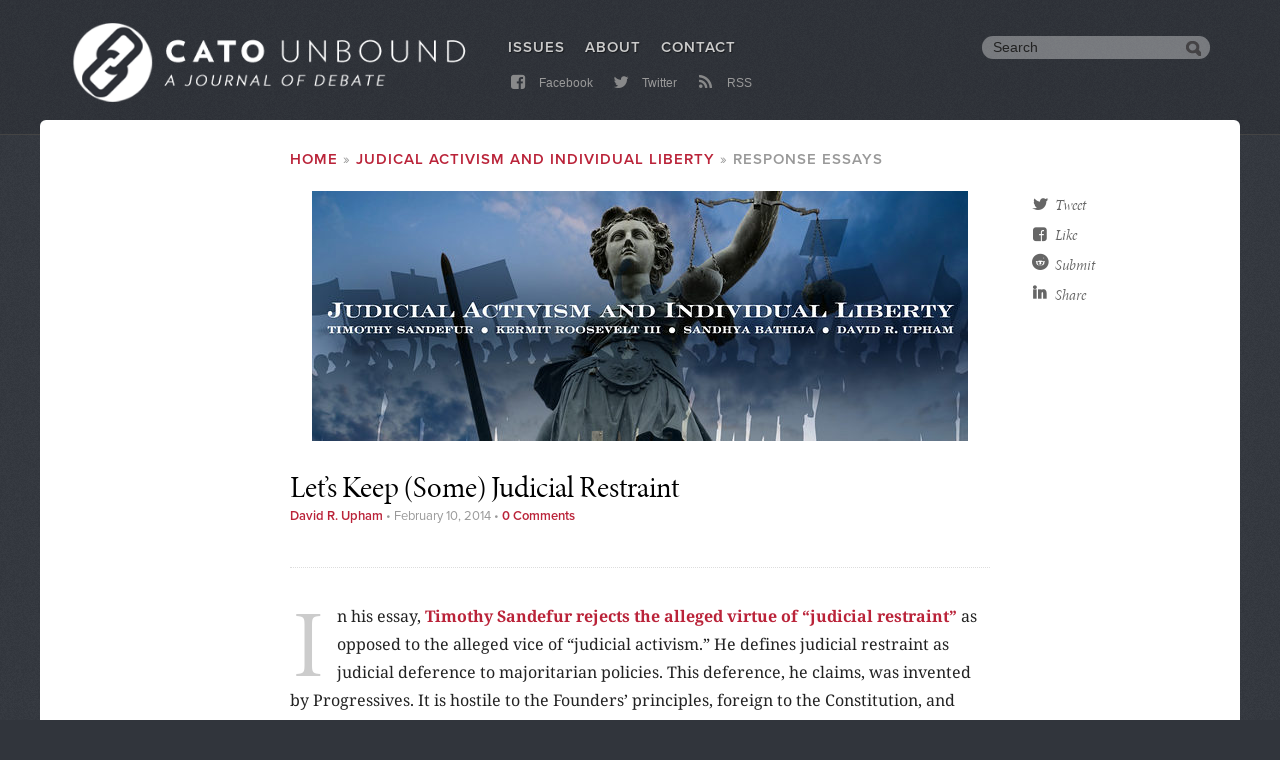

--- FILE ---
content_type: text/html; charset=utf-8
request_url: https://www.cato-unbound.org/2014/02/10/david-r-upham/lets-keep-some-judicial-restraint/
body_size: 14039
content:
<!DOCTYPE html>
<html lang="en" dir="ltr" prefix="content: http://purl.org/rss/1.0/modules/content/  dc: http://purl.org/dc/terms/  foaf: http://xmlns.com/foaf/0.1/  og: http://ogp.me/ns#  rdfs: http://www.w3.org/2000/01/rdf-schema#  schema: http://schema.org/  sioc: http://rdfs.org/sioc/ns#  sioct: http://rdfs.org/sioc/types#  skos: http://www.w3.org/2004/02/skos/core#  xsd: http://www.w3.org/2001/XMLSchema# ">
  <head>
    <link rel="preconnect" href="https://use.typekit.net" crossorigin="anonymous">
    <link rel="dns-prefetch" href="//use.typekit.net">
    <link rel="preconnect" href="https://p.typekit.net">
    <link rel="dns-prefetch" href="//p.typekit.net">
    <noscript>
      <link rel="stylesheet" href="https://use.typekit.net/rvt3xyd.css" crossorigin="anonymous"/>
    </noscript><link rel='preload' href="https://use.typekit.net/hje6qdq.css" as='style' crossorigin="anonymous" onload="this.onload=null;this.rel='stylesheet'" />
    <meta charset="utf-8" />
<script async src="https://www.googletagmanager.com/gtag/js?id=UA-1677831-30"></script>
<script>window.dataLayer = window.dataLayer || [];function gtag(){dataLayer.push(arguments)};gtag("js", new Date());gtag("config", "UA-1677831-30", {"groups":"default","anonymize_ip":true,"allow_ad_personalization_signals":false});</script>
<meta name="robots" content="noodp" />
<meta name="description" content="David R. Upham argues the Founders intended a significant democratic element to our Constitution; fidelity to it requires some judicial restraint." />
<meta name="site" content="Cato Unbound" />
<meta name="publication_date" content="2014/2/10" />
<meta name="node_creation_date" content="2014/2/10" />
<meta property="fb:admins" content="5311211" />
<meta property="fb:app_id" content="123455027708369" />
<meta name="viewport" content="width=device-width, minimum-scale=1.0, maximum-scale=1.0, initial-scale=1.0" />
<meta property="og:site_name" content="Cato Unbound" />
<meta property="og:type" content="article" />
<meta property="og:url" content="https://www.cato-unbound.org/2014/02/10/david-r-upham/lets-keep-some-judicial-restraint" />
<meta property="og:title" content="Let&#039;s Keep (Some) Judicial Restraint" />
<meta property="og:description" content="David R. Upham argues the Founders intended a significant democratic element to our Constitution; fidelity to it requires some judicial restraint." />
<meta property="og:updated_time" content="2014-02-10T13:06:34-0500" />
<meta property="article:publisher" content="https://www.facebook.com/CatoUnbound" />
<meta property="article:published_time" content="2014-02-10T12:26:00-0500" />
<meta property="article:modified_time" content="2014-02-10T13:06:34-0500" />
<meta name="twitter:card" content="summary_large_image" />
<meta name="twitter:description" content="David R. Upham argues the Founders intended a significant democratic element to our Constitution; fidelity to it requires some judicial restraint." />
<meta name="twitter:site" content="@CatoUnbound" />
<meta name="twitter:title" content="Let&#039;s Keep (Some) Judicial Restraint" />
<meta name="twitter:creator" content="@CatoUnbound" />
<meta name="twitter:url" content="https://www.cato-unbound.org/2014/02/10/david-r-upham/lets-keep-some-judicial-restraint" />
<meta name="MobileOptimized" content="width" />
<meta name="HandheldFriendly" content="true" />
<meta http-equiv="X-UA-Compatible" content="IE=edge" />
<link rel="shortcut icon" href="/themes/custom/cato/dist/images/favicon.png" type="image/png" />
<link rel="canonical" href="https://www.cato-unbound.org/2014/02/10/david-r-upham/lets-keep-some-judicial-restraint" />
<link rel="shortlink" href="https://www.cato-unbound.org/node/1737" />
<link rel="revision" href="https://www.cato-unbound.org/2014/02/10/david-r-upham/lets-keep-some-judicial-restraint" />

    <title>Let&#039;s Keep (Some) Judicial Restraint | Cato Unbound</title>
      <link rel="preconnect" href="https://fonts.gstatic.com" crossorigin="anonymous">
      <link rel="dns-prefetch" href="//fonts.gstatic.com">
      <link rel="preload" href="https://fonts.gstatic.com/s/notoserif/v6/ga6Iaw1J5X9T9RW6j9bNfFcWaDq8fMU.woff2" as="font" type="font/woff2" crossorigin="anonymous">
      <link rel="preload" href="https://fonts.gstatic.com/s/notoserif/v6/ga6Kaw1J5X9T9RW6j9bNfFImajC7XsdBMg.woff2" as="font" type="font/woff2" crossorigin="anonymous">
      <style>@font-face{font-family:'Noto Serif';font-display:fallback;font-style:normal;font-weight:400;src:local('Noto Serif'),local('NotoSerif'),url(https://fonts.gstatic.com/s/notoserif/v6/ga6Iaw1J5X9T9RW6j9bNfFcWaDq8fMU.woff2) format('woff2');unicode-range:U+0000-00FF,U+0131,U+0152-0153,U+02BB-02BC,U+02C6,U+02DA,U+02DC,U+2000-206F,U+2074,U+20AC,U+2122,U+2191,U+2193,U+2212,U+2215,U+FEFF,U+FFFD}@font-face{font-family:'Noto Serif';font-display:fallback;font-style:italic;font-weight:400;src:local('Noto Serif Italic'),local('NotoSerif-Italic'),url(https://fonts.gstatic.com/s/notoserif/v6/ga6Kaw1J5X9T9RW6j9bNfFImajC7XsdBMg.woff2) format('woff2');unicode-range:U+0000-00FF,U+0131,U+0152-0153,U+02BB-02BC,U+02C6,U+02DA,U+02DC,U+2000-206F,U+2074,U+20AC,U+2122,U+2191,U+2193,U+2212,U+2215,U+FEFF,U+FFFD}@font-face{font-family:'Noto Serif';font-display:fallback;font-style:italic;font-weight:700;src:local('Noto Serif Bold Italic'),local('NotoSerif-BoldItalic'),url(https://fonts.gstatic.com/s/notoserif/v6/ga6Vaw1J5X9T9RW6j9bNfFIu0RWuc-VMGIUYDw.woff2) format('woff2');unicode-range:U+0000-00FF,U+0131,U+0152-0153,U+02BB-02BC,U+02C6,U+02DA,U+02DC,U+2000-206F,U+2074,U+20AC,U+2122,U+2191,U+2193,U+2212,U+2215,U+FEFF,U+FFFD}@font-face{font-family:'Noto Serif';font-display:fallback;font-style:normal;font-weight:700;src:local('Noto Serif Bold'),local('NotoSerif-Bold'),url(https://fonts.gstatic.com/s/notoserif/v6/ga6Law1J5X9T9RW6j9bNdOwzfReece9LOoc.woff2) format('woff2');unicode-range:U+0000-00FF,U+0131,U+0152-0153,U+02BB-02BC,U+02C6,U+02DA,U+02DC,U+2000-206F,U+2074,U+20AC,U+2122,U+2191,U+2193,U+2212,U+2215,U+FEFF,U+FFFD}@font-face{font-family:'Noto Serif';font-display:fallback;font-style:italic;font-weight:400;src:local('Noto Serif Italic'),local('NotoSerif-Italic'),url(https://fonts.gstatic.com/s/notoserif/v6/ga6Kaw1J5X9T9RW6j9bNfFImZDC7XsdBMr8R.woff2) format('woff2');unicode-range:U+0100-024F,U+0259,U+1E00-1EFF,U+2020,U+20A0-20AB,U+20AD-20CF,U+2113,U+2C60-2C7F,U+A720-A7FF}@font-face{font-family:'Noto Serif';font-display:fallback;font-style:italic;font-weight:700;src:local('Noto Serif Bold Italic'),local('NotoSerif-BoldItalic'),url(https://fonts.gstatic.com/s/notoserif/v6/ga6Vaw1J5X9T9RW6j9bNfFIu0RWufeVMGIUYD6_8.woff2) format('woff2');unicode-range:U+0100-024F,U+0259,U+1E00-1EFF,U+2020,U+20A0-20AB,U+20AD-20CF,U+2113,U+2C60-2C7F,U+A720-A7FF}@font-face{font-family:'Noto Serif';font-display:fallback;font-style:normal;font-weight:400;src:local('Noto Serif'),local('NotoSerif'),url(https://fonts.gstatic.com/s/notoserif/v6/ga6Iaw1J5X9T9RW6j9bNfFkWaDq8fMVxMw.woff2) format('woff2');unicode-range:U+0100-024F,U+0259,U+1E00-1EFF,U+2020,U+20A0-20AB,U+20AD-20CF,U+2113,U+2C60-2C7F,U+A720-A7FF}@font-face{font-family:'Noto Serif';font-display:fallback;font-style:normal;font-weight:700;src:local('Noto Serif Bold'),local('NotoSerif-Bold'),url(https://fonts.gstatic.com/s/notoserif/v6/ga6Law1J5X9T9RW6j9bNdOwzfRmece9LOocoDg.woff2) format('woff2');unicode-range:U+0100-024F,U+0259,U+1E00-1EFF,U+2020,U+20A0-20AB,U+20AD-20CF,U+2113,U+2C60-2C7F,U+A720-A7FF}</style>
      <script src="https://use.fontawesome.com/8f74555eb5.js"></script>
    <link rel="stylesheet" media="all" href="/sites/cato-unbound.org/files/css/css_nGpbSmZoTNac70KZ2-9DTOIkN6XhISkPOgqXdUPBkOA.css" />
<link rel="stylesheet" media="all" href="/sites/cato-unbound.org/files/css/css_FN6BUl-7om8A0AEEgNvpT8_rGxRWW5i4mzZcU570PsU.css" />
<link rel="stylesheet" media="all" href="/themes/custom/cato/dist/css/app.css?r1p4ys" />


    <!-- Do you want IE to work? -->
    <!--[if lt IE 9 ]>
    <script src="https://files.cato.org/sites/all/themes/cato/_js/libs/ieshiv.js"></script>
    <script src="https://files.cato.org/sites/all/themes/cato/_js/browser-update.js"></script>
    <![endif]-->
  </head>
  <body class="path-node page-node-type-essays">
        <a href="#main-content" class="visually-hidden focusable skip-link">
      Skip to main content
    </a>

      <div class="dialog-off-canvas-main-canvas" data-off-canvas-main-canvas>
    <header id="header" class="header">
  <div class="layout-container">

            <div class="region region-logo">
    <div id="block-cato-branding" class="block block-system block-system-branding-block">


        <a href="/" rel="home" class="site-logo">
      <img src="/themes/custom/cato/dist/images/unbound_journal_logo.png" alt="Home" />
    </a>
      </div>

  </div>


    <div id="block-system-main-menu-trigger"><i class="fa fa-bars" aria-hidden="true"></i></div>
    <div id="main-search-trigger"><i class="fa fa-search" aria-hidden="true"></i></div>

    <!--googleoff: index-->
      <div class="region region-menu">
    <nav role="navigation" aria-labelledby="block-mainmenu-menu" id="block-mainmenu" class="block block-menu navigation menu--main-menu">

  <h3 class="visually-hidden section-h3" id="block-mainmenu-menu">Main menu</h3>



              <ul class="menu">
                    <li class="menu-item">
        <a href="/issues" data-drupal-link-system-path="issues">Issues</a>
              </li>
                <li class="menu-item">
        <a href="/about" data-drupal-link-system-path="node/1">About</a>
              </li>
                <li class="menu-item">
        <a href="/contact-us" data-drupal-link-system-path="node/2513">Contact</a>
              </li>
        </ul>



  </nav>
<nav role="navigation" aria-labelledby="block-submenu-menu" id="block-submenu" class="block block-menu navigation menu--submenu">

  <h3 class="visually-hidden section-h3" id="block-submenu-menu">Submenu</h3>



              <ul class="menu">
                    <li class="menu-item">
        <a href="https://www.facebook.com/CatoUnbound" target="_blank" rel="me"><i class="fa fa-facebook-square fa-fw"></i> Facebook</a>
              </li>
                <li class="menu-item">
        <a href="https://twitter.com/CatoUnbound" target="_blank" rel="me"><i class="fa fa-twitter fa-fw"></i> Twitter</a>
              </li>
                <li class="menu-item">
        <a href="/rss" data-drupal-link-system-path="rss"><i class="fa fa-rss fa-fw"></i> RSS</a>
              </li>
        </ul>



  </nav>
<div id="block-customgooglesearchbox" class="hdr-search block block-custom-google-search block-custom-google-search-box">



<div class="gcse-searchbox-only" data-resultsUrl="/search" data-queryParameterName="query"></div>

  </div>

  </div>


    <!--googleon: index-->

  </div>
</header>

<div class="layout-container">
  <main role="main">


    <section id="page-area">
      <a id="main-content" tabindex="-1"></a>

      <div class="layout-content">
          <div class="region region-content">
    <div data-drupal-messages-fallback class="hidden"></div>
<div id="block-cato-content--4" class="block block-system block-system-main-block">


        <div class="node node--type-essays node--view-mode-full layout layout--publications">
    <article  class="layout__region layout__region--main">

    <nav class="breadcrumb" role="navigation" aria-labelledby="system-breadcrumb">
    <h2 id="system-breadcrumb" class="visually-hidden">Breadcrumb</h2>
    <ol>
          <li>
                  <a href="/">Home</a>
              </li>
          <li>
                  <a href="/issues/february-2014/judical-activism-individual-liberty">Judical Activism and Individual Liberty</a>
              </li>
          <li>
                  Response Essays
              </li>
        </ol>
  </nav>


            <div class="field field--name-dynamic-block-fieldnode-parent-issue-cover field--type-ds field--label-hidden field__item"><div class="views-element-container"><div class="view view-parent-issue-cover view-id-parent_issue_cover view-display-id-block_1 js-view-dom-id-1af931edfb0fdb0cfa140d5c9ed649a8cb27b2e816923f3b508c9ed9a2088acb">



      <div class="view-content">
          <div><div class="field--name-field-cover">  <a href="/issues/february-2014/judical-activism-individual-liberty">  <picture>
                  <source srcset="/sites/cato-unbound.org/files/styles/essaybannerscustom_user_768_or_greater_1x/public/images/covers/feb2014header.jpg?itok=V59IzQ27 1x, /sites/cato-unbound.org/files/styles/essaybannerscustom_user_768_or_greater_1_5x/public/images/covers/feb2014header.jpg?itok=7Ugojjxd 1.5x, /sites/cato-unbound.org/files/styles/essaybannerscustom_user_768_or_greater_2x/public/images/covers/feb2014header.jpg?itok=6gxomQ7h 2x" media="(min-width: 768px)" type="image/jpeg"/>
              <source srcset="/sites/cato-unbound.org/files/styles/essaybannerscustom_user_600_or_greater_1x/public/images/covers/feb2014header.jpg?itok=v87atuB4 1x, /sites/cato-unbound.org/files/styles/essaybannerscustom_user_600_or_greater_1_5x/public/images/covers/feb2014header.jpg?itok=bJ9vNGfr 1.5x, /sites/cato-unbound.org/files/styles/essaybannerscustom_user_600_or_greater_2x/public/images/covers/feb2014header.jpg?itok=NweaPQRg 2x" media="(min-width: 600px)" type="image/jpeg"/>
              <source srcset="/sites/cato-unbound.org/files/styles/essaybannerscustom_user_480_or_greater_1x/public/images/covers/feb2014header.jpg?itok=o7P4nWmH 1x, /sites/cato-unbound.org/files/styles/essaybannerscustom_user_480_or_greater_1_5x/public/images/covers/feb2014header.jpg?itok=fUjHfbp8 1.5x, /sites/cato-unbound.org/files/styles/essaybannerscustom_user_480_or_greater_2x/public/images/covers/feb2014header.jpg?itok=Rx2ZYM87 2x" media="(min-width: 480px)" type="image/jpeg"/>
              <source srcset="/sites/cato-unbound.org/files/styles/essaybannerscustom_user_0_or_greater_1x/public/images/covers/feb2014header.jpg?itok=iXyB0FUU 1x, /sites/cato-unbound.org/files/styles/essaybannerscustom_user_0_or_greater_1_5x/public/images/covers/feb2014header.jpg?itok=raYyyQCx 1.5x, /sites/cato-unbound.org/files/styles/essaybannerscustom_user_0_or_greater_2x/public/images/covers/feb2014header.jpg?itok=uwrpcjds 2x" media="(min-width: 0px)" type="image/jpeg"/>
                  <img src="/sites/cato-unbound.org/files/styles/essaybannerscustom_user_0_or_greater_1x/public/images/covers/feb2014header.jpg?itok=iXyB0FUU" alt="" typeof="foaf:Image" />

  </picture>
</a>
</div></div>

    </div>

          </div>
</div>
</div>

            <div class="field field--name-node-title field--type-ds field--label-hidden field__item"><h1 class="page-title page-h2">
  Let&#8217;s Keep (Some) Judicial&nbsp;Restraint
</h1>
</div>

<footer  class="issue-essay-metadata">

                  <a href="https://www.cato-unbound.org/contributors/david-r-upham" hreflang="und">David R.&nbsp;Upham</a>



 &bull;

                  <time datetime="2014-02-10T17:26:00Z" class="datetime">February 10, 2014</time>



 &bull;






          <a href="/2014/02/10/david-r-upham/lets-keep-some-judicial-restraint#disqus_thread" data-disqus-identifier="node/1737" hreflang="und">Comments</a>







  </footer>

<div  class="expert-attribution clearfix">

            <div class="field field--name-cato-share-ds-field field--type-ds field--label-hidden field__item"><div class="item-list"><ul class="cato-tools-share-list"><li><a href="https://twitter.com/intent/tweet?url=https%3A//www.cato-unbound.org/2014/02/10/david-r-upham/lets-keep-some-judicial-restraint&amp;text=Let%27s%20Keep%20%28Some%29%20Judicial%20Restraint&amp;via=CatoUnbound&amp;related=CatoInstitute" target="_blank" rel="nofollow"><i class="fa fa-fw fa-twitter"></i>Tweet</a></li><li><a href="https://www.facebook.com/dialog/share?app_id=123455027708369&amp;href=https%3A//www.cato-unbound.org/2014/02/10/david-r-upham/lets-keep-some-judicial-restraint" target="_blank" rel="nofollow"><i class="fa fa-fw fa-facebook-square"></i>Like</a></li><li><a href="https://reddit.com/https://www.cato-unbound.org/2014/02/10/david-r-upham/lets-keep-some-judicial-restraint" target="_blank" rel="nofollow"><i class="fa fa-fw fa-reddit fa-lg"></i>Submit</a></li><li><a href="https://www.linkedin.com/shareArticle?mini=true&amp;url=https%3A//www.cato-unbound.org/2014/02/10/david-r-upham/lets-keep-some-judicial-restraint" target="_blank" rel="nofollow"><i class="fa fa-fw fa-linkedin fa-lg"></i>Share</a></li></ul></div></div>

  </div>
      <div  class="article-body node-body body-text dropcap-detail-text">

                  <p>In his essay, <a href="https://www.cato-unbound.org/2014/02/03/timothy-sandefur/its-time-ditch-judicial-restraint">Timothy Sandefur rejects the alleged virtue of “judicial restraint”</a> as opposed to the alleged vice of “judicial activism.” He defines judicial restraint as judicial deference to majoritarian policies. This deference, he claims, was invented by Progressives. It is hostile to the Founders’ principles, foreign to the Constitution, and exalts the alleged rights of majorities at the expense of the bona fide rights of&nbsp;individuals.</p>
<p>I think Sandefur is partly mistaken. Properly defined, judicial deference to the elected legislatures is consistent with the Founders’ principles, incorporated into the Constitution, and favorable to the rights of both the community and&nbsp;individuals.</p>
<p>As a preliminary matter, Sandefur notes that the term “judicial activism” lacks a clear definition. Sandefur, citing Clark Neily, contends that the term properly applies to any instance whenever judges “refuse to enforce the Constitution,” for such refusal “creates a constitutional system the people never&nbsp;ratified.”</p>
<p>I agree. The Constitution is the supreme law, and judges must treat it as such in exercising their power to resolve cases or controversies. Judges disobey the Constitution not only when they invent constitutional rights in usurpation of the reserved powers of the states, or the vested powers of the political branches, but also when judges engage in judicial abdication—or more properly, judicial dispensation or suspension of constitutional limits.<a href="#_ftn1" title="">[1]</a></p>
<p>In both cases, a willful judicial disobedience to the Constitution can properly be called “activist.” In disregarding the rights and powers of the Constitution, the judge is not faithful to the Constitution. This infidelity, when knowing or reckless, has an aggressive, entrepreneurial character, and therefore merits the pejorative term&nbsp;“activist.”</p>
<p>In this regard, I dissent from the term lately coined by some scholars to describe judges’ failure to invalidate unconstitutional laws: “judicial passivism.” Such judges are not passive. Judges are passive in neglecting their dockets. But when they issue orders to resolve cases or controversies, they are most certainly active. And any time a judge issues an order in reckless or knowing disregard of the Constitution, the judge is more than active: he is an activist. Activist judges consciously embrace flexibility and creativity, disdaining “strict rules and precedents” and any “inflexible and uniform adherence to the rights of the Constitution, and of individuals.”<a href="#_ftn2" title="">[2]</a></p>
<p>In this sense of obedience to law, judicial restraint is a virtue, and judicial activism a vice. At least the Founders thought so. I think Sandefur would&nbsp;agree.</p>
<p>But there is anther sense of “judicial restraint” that Sandefur challenges: the notion that judges should defer to majoritarian legislatures, and thus hesitate to strike down laws as unconstitutional. Sandefur claims that this judicial restraint proceeds from an erroneous assumption, namely that the Founders viewed not individual liberty but popular, majoritarian sovereignty as a “basic value,” and drafted a Constitution primarily to facilitate this&nbsp;sovereignty.</p>
<p>It is true, as he writes, that our nation’s Founders deemed individual rights to be logically and temporally prior to the political rights of the majority. As the Declaration of Independence explains, God creates human rights, but human beings, in turn, create governments. The end of all just government is the security of human rights, while the people have the authority only to choose the means. They have the right and duty to establish the “principles” and “form” of government that they believe will best secure these rights. In this way, the people are sovereign, but that sovereignty is limited by “the laws of nature and nature’s&nbsp;God.”</p>
<p>It is also true that the Founders viewed popular government, in part, as a good instrumental and secondary to individual rights. Virtually all the Founders deemed republican government to be best, in part because accountability to the people was the most important and primary safeguard against governmental abuse. As Madisonpointed out, the “dependence on the people is, no doubt, the primary control on the government.”<a href="#_ftn3" title="">[3]</a></p>
<p>In other respects, however, the Founders ranked popular government as a fundamental good. &nbsp;Madison provided this defense of republican government: “It is evident that no other form would be reconcilable with the genius of the people of America; with the fundamental principles of the Revolution; or with that honorable determination which animates every votary of freedom, to rest all our political experiments on the capacity of mankind for self-government.”<a href="#_ftn4" title="">[4]</a> Free popular self-government is an honorable goal, good for its own sake. To adapt Lincoln’s formula, the American political experiment aimed to secure not only government <em>for</em> the people (i.e., their natural rights), but also <em>by</em> the people (through republican government). As Madison wrote, the main purpose of the federal Constitution was to ensure both these fundamental goods: “To secure the public good and private rights against [majority] faction, and at the same time to preserve the spirit and the form of popular government, is then the great object to which our inquiries are directed.”<a href="#_ftn5" title="">[5]</a></p>
<p>So in adopting the federal Constitution, the Founders intended to safeguard not only individual rights, but also the people’s right to self-government. Indeed, the Constitution begins not with individual rights but with popular self-government: “We, the People,” (not “we, the autonomous individuals”) “ordain and establish” a constitution, designed not only to ensure interpersonal “justice,” but also to secure the “blessings of liberty” to all current and future members of our self-governing&nbsp;community.</p>
<p>Unlike Sandefur, I do not think the word “liberty” here meant individual freedom. Rather in context, the liberty seems to identify the political freedom of the community—the same liberty that the American people exercised in establishing this new constitution, and the same liberty that this “one people” had exercised a decade earlier in dissolving their political bonds with the British Empire. &nbsp;It was in this sense, I believe, that our new nation was “conceived in liberty,” as Lincoln&nbsp;said.</p>
<p>Popular sovereignty figures prominently elsewhere in the Constitution. The first matter is not individual rights, but the most popular branch, the House of Representatives. This body was the only federal entity to be chosen <em>directly</em> and expressly by the sovereign people—the “people of the several States.”<a href="#_ftn6" title="">[6]</a> This House’s very name indicated its special quality—it alone was called&nbsp;“representative.”</p>
<p>Popular sovereignty is further protected by Article IV’s Republican Guarantee Clause. This provision imposed on the United States the <em>duty</em> to guarantee to each state a popular form of government.<a href="#_ftn7" title="">[7]</a> On the face of the Constitution, this duty seemingly applies to the wholeUnited States, including every department and officer&nbsp;thereof.</p>
<p>If so, the judicial officers of theUnited Stateshave an express constitutional duty to protect the states’ republican liberty. &nbsp;Therefore, judicial activism in disregard of the states’ reserved authority represents not only a violation of the Tenth Amendment, but also an abdication of the federal judge’s duty to safeguard the republican liberty of each state’s&nbsp;citizenry.</p>
<p>In sum, the Founders viewed popular sovereignty as both a primary and an instrumental good. Securing popular self-government—popular liberty—was one of the chief, express purposes of the&nbsp;Constitution.</p>
<p>Consistent with the Founders’ devotion to popular sovereignty, the Founders recognized the propriety of (limited) judicial deference to the legislatures, especially Congress. &nbsp;In <em>McCulloch v. Maryland</em>, Chief Justice Marshall, writing for a unanimous court, explained that where a constitutional question admits different plausible answers, the “exposition of the Constitution, deliberately established by legislative acts, ought not to be lightly disregarded.”<a href="#_ftn8" title="">[8]</a> Given that “the people,” not the states, ordained and established the Constitution, it is proper that in expounding the Constitution, the judges should give some deference to the interpretation offered by the people’s representatives. The deference is especially appropriate where these representatives have acted after long and able debate, and repeatedly readopted the legislation.<a href="#_ftn9" title="">[9]</a> A similar deference seems due those laws repeatedly reaffirmed by popular governments of many&nbsp;states.</p>
<p>In this way, the acts of the legislatures are precedents, falling somewhere between what we today call “binding” and “persuasive.” They are not binding, for the federal judiciary is not “inferior” to Congress or the states in the way that the lower federal courts are “inferior” to the Supreme Court. But at the same time, the precedents established by the people’s more direct representatives should, in doubtful matters, be given great respect by the judges charged with expounding the people’s&nbsp;Constitution.</p>
<p>There are other reasons why the Founders would endorse this limited deference to legislative (especially congressional) precedents. The national legislative process is marked by several important procedural safeguards designed to make majoritarian government safe for natural rights. For the Founders, these critical mechanisms included several that directly regulated and limited congressional lawmaking: “legislative checks and balances” (i.e., bicameralism, veto power), representative legislatures, and a large republic.<a href="#_ftn10" title="">[10]</a> &nbsp;Before any bill becomes a law, it must get the approval of three separate institutions: House, Senate, and President, each of which represents a large republic containing a multiplicity of interests. Further, each of these branches are bound, no less than the judiciary, to obey the Constitution. Most of these safeguards also regulate the lawmaking process in nearly all the states. Given these arduous procedural hurdles, then, legislative precedents are especially&nbsp;persuasive.</p>
<p>In sharp contrast, our courts, and especially our Supreme Court, enjoy none of these safeguards. The Supreme Court is a small unicameral chamber, composed of members that are only remotely chosen by the people and virtually unaccountable to them. Its members, at least in recent years, are all drawn from a tiny coastal elite; whether “conservative” or “liberal,” the members have almost no geographical or educational diversity. Only five judges in this chamber can create a national judicial precedent. For this reason alone, the judges should be more deferential to legislative precedents than judicial&nbsp;ones.</p>
<p>Note, however, that this limited form of judicial restraint—deference to legislative precedents—is thoroughly subordinate to the most important kind of judicial restraint: obedience to the Constitution. The courts are bound first to obey the Constitution, and to defer to popular and legislative precedents only where there is bona fide doubt as to a law’s&nbsp;constitutionality.</p>
<p>As Sandefur suggests, progressive jurisprudence brought about a new, more radical notion of judicial deference. Progressives rejected natural law in favor of history; they embraced the notion that rights must be <em>redefined</em> in the interest of progress. Franklin Roosevelt explained it starkly: “The task of statesmanship has always been the re-definition of… rights in terms of a changing and growing social order. New conditions impose new requirements upon Government and those who conduct Government.”<a href="#_ftn11" title="">[11]</a></p>
<p>Under this approach, deference to democratic majorities became a <em>substitute</em> for, and not a <em>supplement</em> to, constitutional fidelity. The masses gave voice to the authoritative zeitgeist. But the old Constitution threatened to quench this spirit. In response to this problem, progressive jurists provided the creative, contra-textual interpretations that would sweep any constitutional obstacles to progress, whether federalism, separation of powers, or individual&nbsp;rights.</p>
<p>Judicial restraint in the progressives’ sense, then, is indeed hostile to the Founders’ principles, and foreign to our Constitution. But judicial restraint, in the sense of a limited, conditional deference to legislative precedents, is thoroughly consistent with our constitutional&nbsp;tradition.</p>
<p>Finally, Sandefur’s fears about the dangers of such limited deference strike me as ill-founded. The chief examples he gives of such horrific cases are inapposite. Neither <em>Plessy v. Ferguson</em> nor <em>Korematsu v. United States</em> involved challenges to laws passed by bicameral, representative legislatures. In <em>Plessy</em>, the challenged law had been passed by a rump legislature in a state where the majority—African-Americans—had been excluded from the suffrage by lawless violence.<a href="#_ftn12" title="">[12]</a> In <em>Korematsu</em>, the “law” in question was a congressional act that delegated legislative power to military officers.<a href="#_ftn13" title="">[13]</a> These governmental acts, then, reflected not popular self-government, but the violent usurpation (<em>Plessy</em>) or reckless abdication (<em>Korematsu</em>) of popular legislative authority. In neither case was judicial deference&nbsp;appropriate.</p>
<div>&nbsp;</div>
<div><strong>Notes</strong><br clear="all" />&nbsp;</p>
<p>&nbsp;</p>
<hr align="left" size="1" width="33%" />
<div>
<p><a href="#_ftnref1" title="">[1]</a> Cf. Bill of Rights (Eng. 1689) (listing as the first and second principle, a denunciation of the “pretended power” to “suspend” or “dispense with… the laws by regal authority”), available at <a href="http://www.constitution.org/eng/eng_bor.htm">http://www.constitution.org/eng/eng_bor.htm</a>.</p>
</div>
<div>
<p><a href="#_ftnref2" title="">[2]</a> Federalist No. 78, available at <a href="http://www.constitution.org/fed/federa78.htm">http://www.constitution.org/fed/federa78.htm</a>.</p>
</div>
<div>
<p><a href="#_ftnref3" title="">[3]</a> Federalist No. 51, <em>available at</em> <a href="http://www.constitution.org/fed/federa51.htm">http://www.constitution.org/fed/federa51.htm</a>.</p>
</div>
<div>
<p><a href="#_ftnref4" title="">[4]</a> Federalist No. 39, <em>available at</em> <a href="http://www.constitution.org/fed/federa39.htm">http://www.constitution.org/fed/federa39.htm</a>.</p>
</div>
<div>
<p><a href="#_ftnref5" title="">[5]</a> Federalist No. 10, <em>available at</em> <a href="http://www.constitution.org/fed/federa10.htm">http://www.constitution.org/fed/federa10.htm</a>.</p>
</div>
<div>
<p><a href="#_ftnref6" title="">[6]</a> U.S. Const. art. I, §&nbsp;2.</p>
</div>
<div>
<p><a href="#_ftnref7" title="">[7]</a> <em>Texas v. White</em>, 74 (7 Wall.) U.S. 700, 727 (1869) (describing the Clause as stipulating “the obligation of the United &nbsp; States to guarantee to every State in the Union a republican form of government”), <em>available at </em><a href="http://scholar.google.com/scholar_case?case=1134912565671891096&amp;hl=en&amp;as_sdt=6&amp;as_vis=1&amp;oi=scholarr">http://scholar.google.com/scholar_case?case=1134912565671891096&amp;hl=en&amp;as_sdt=6&amp;as_vis=1&amp;oi=scholarr</a>.</p>
</div>
<div>
<p><a href="#_ftnref8" title="">[8]</a> <em>McCulloch v. Maryland</em>, 17 U.S. 316, 401 (1819), <em>available at</em> <a href="http://scholar.google.com/scholar_case?case=9272959520166823796&amp;q=mcculloch+v.+maryland&amp;hl=en&amp;as_sdt=6,44">http://scholar.google.com/scholar_case?case=9272959520166823796&amp;q=mcculloch+v.+maryland&amp;hl=en&amp;as_sdt=6,44</a>.</p>
</div>
<div>
<p><a href="#_ftnref9" title="">[9]</a> <em>Id</em>.</p>
</div>
<div>
<p><a href="#_ftnref10" title="">[10]</a> Federalist No. 9, <em>available at</em> <a href="http://www.constitution.org/fed/federa09.htm">http://www.constitution.org/fed/federa09.htm</a></p>
</div>
<div>
<p><a href="#_ftnref11" title="">[11]</a> Franklin D. Roosevelt, <em>Campaign Address on Progressive Government at the Commonwealth Club in San Francisco, California</em>, Sept. 23, 1932, <em>available at</em> <a href="http://www.heritage.org/initiatives/first-principles/primary-sources/fdrs-commonwealth-club-address">http://www.heritage.org/initiatives/first-principles/primary-sources/fdrs-commonwealth-club-address</a>.</p>
</div>
<div>
<p><a href="#_ftnref12" title="">[12]</a> <em>See, e.g.</em>, Disfranchisement after the Reconstruction Era, Wikipedia,<em> available at</em> <a href="http://en.wikipedia.org/wiki/Disfranchisement_after_the_Reconstruction_Era">http://en.wikipedia.org/wiki/Disfranchisement_after_the_Reconstruction_Era</a>.</p>
</div>
<div>
<p><a href="#_ftnref13" title="">[13]</a> <em>Hirabayashi v. United States</em>, 320 U.S. 81, 87–92 (1943) (discussing but rejecting the defendant’s claim that Congress had delegated its legislative power to the military), <em>available at</em> <a href="http://scholar.google.com/scholar_case?case=5939600273001810074&amp;hl=en&amp;as_sdt=6&amp;as_vis=1&amp;oi=scholarr">http://scholar.google.com/scholar_case?case=5939600273001810074&amp;hl=en&amp;a…</a>.</p>
</div>
</div>



    </div>

<h3 class="section-h3">Also from this issue</h3>      <div  class="text child-essay-siblings">

                  <div class="views-element-container"><div class="view view-child-essays view-id-child_essays view-display-id-block_1 js-view-dom-id-e4166f325497c083b9eed41a44e3e2ff750ac9f746f18a314a925d9c88cf455b">



      <div class="view-content">
      <div class="item-list">
      <h3>Lead Essay</h3>

  <ul>

          <li><div class="views-field views-field-title"><span class="field-content"><strong><span class="js-essay-also-title"><a href="/2014/02/03/timothy-sandefur/its-time-ditch-judicial-restraint" hreflang="und">It&#8217;s Time to Ditch “Judicial Restraint”</a></span></strong> <span class="js-contributor-also">by <a href="https://www.cato-unbound.org/contributors/timothy-sandefur" hreflang="und">Timothy&nbsp;Sandefur</a>
</span></span></div><div class="views-field views-field-body"><div class="field-content"><p>Left and right agree that activist judges are bad. But the concept of activism is ultimately quite fuzzy, and it may even interfere with the work that judges should be doing. When courts defer too much, the legislature&#8217;s power grows beyond its constitutional bounds. Answering the question of how active our judges should be requires answering what exactly they should be doing; Sandefur&#8217;s answer is that judges should strenuously enforce the Constitution against the other branches of government. Failing to do so not only leaves bad law in place, it thwarts the will of the people as expressed in the&nbsp;Constitution.</p>
</div></div></li>

  </ul>

</div>
<div class="item-list">
      <h3>Response Essays</h3>

  <ul>

          <li><div class="views-field views-field-title"><span class="field-content"><strong><span class="js-essay-also-title"><a href="/2014/02/05/kermit-roosevelt-iii/activism-restraint" hreflang="und">Activism and Restraint</a></span></strong> <span class="js-contributor-also">by <a href="https://www.cato-unbound.org/contributors/kermit-roosevelt-iii" hreflang="und">Kermit Roosevelt&nbsp;III</a>
</span></span></div><div class="views-field views-field-body"><div class="field-content"><p>Kermit Roosevelt III discusses judicial activism and restraint. He finds neither is always appropriate: A theory of when judges properly strike down laws will not necessarily hang on how many laws they strike down. Judges, though, are not necessarily better at deciding economic questions, and they may do harm either by upholding or by striking down a law. Either of these harms may fall on powerless minorities. Identifying legislation that is simply the product of favoritism or rent-seeking is an enduring challenge, not one that can be settled with a theory of activism or&nbsp;restraint.</p>
</div></div></li>
          <li><div class="views-field views-field-title"><span class="field-content"><strong><span class="js-essay-also-title"><a href="/2014/02/07/sandhya-bathija/why-judicial-restraint-best-protects-our-rights" hreflang="und">Why Judicial Restraint Best Protects Our Rights</a></span></strong> <span class="js-contributor-also">by <a href="https://www.cato-unbound.org/contributors/sandhya-bathija" hreflang="und">Sandhya&nbsp;Bathija</a>
</span></span></div><div class="views-field views-field-body"><div class="field-content"><p>Sandhya Bathija argues that restrained courts have done best to protect rights from the interests of the wealthy and powerful. Among the three branches of government, Congress has done the most to rein in the power of big business, and this is overwhelmingly for the good of the people. That result shouldn&#8217;t be so surprising, as Congress is the most democratic branch of our government. Sandefur&#8217;s vision of the judiciary would paralyze the federal government and would constitute “an assault on people with disabilities, racial minorities, women, LGBT Americans, and the&nbsp;poor.”</p>
</div></div></li>
          <li><div class="views-field views-field-title"><span class="field-content"><strong><span class="js-essay-also-title"><a href="/2014/02/10/david-r-upham/lets-keep-some-judicial-restraint" hreflang="und">Let&#8217;s Keep (Some) Judicial Restraint</a></span></strong> <span class="js-contributor-also">by <a href="https://www.cato-unbound.org/contributors/david-r-upham" hreflang="und">David R.&nbsp;Upham</a>
</span></span></div><div class="views-field views-field-body"><div class="field-content"><p>David R. Upham argues the Founders intended a significant democratic element to our Constitution; fidelity to it requires some judicial restraint. The branches of the federal government are coequal, and deference to elected legislatures is consistent with the Founders’ principles. It is also reasonable, in that legislatures cannot act before they have cleared significant procedural hurdles, increasing the chance that their work will reflect considered judgment about the Constitution. Examples of improper but democratically enacted legislation oppressing minorities so far advanced have been&nbsp;inapposite.</p>
</div></div></li>

  </ul>

</div>
<div class="item-list">
      <h3>The Conversation</h3>

  <ul>

          <li><div class="views-field views-field-title"><span class="field-content"><strong><span class="js-essay-also-title"><a href="/2014/02/11/timothy-sandefur/professor-roosevelt-blurs-categories" hreflang="und">Professor Roosevelt Blurs the Categories</a></span></strong> <span class="js-contributor-also">by <a href="https://www.cato-unbound.org/contributors/timothy-sandefur" hreflang="und">Timothy&nbsp;Sandefur</a>
</span></span></div><div class="views-field views-field-body"><div class="field-content"></div></div></li>
          <li><div class="views-field views-field-title"><span class="field-content"><strong><span class="js-essay-also-title"><a href="/2014/02/12/kermit-roosevelt-iii/dogma-deference-misstates-issue" hreflang="und">The “Dogma of Deference” Misstates the Issue</a></span></strong> <span class="js-contributor-also">by <a href="https://www.cato-unbound.org/contributors/kermit-roosevelt-iii" hreflang="und">Kermit Roosevelt&nbsp;III</a>
</span></span></div><div class="views-field views-field-body"><div class="field-content"></div></div></li>
          <li><div class="views-field views-field-title"><span class="field-content"><strong><span class="js-essay-also-title"><a href="/2014/02/12/timothy-sandefur/dogma-class-system" hreflang="und">The Dogma and the Class System</a></span></strong> <span class="js-contributor-also">by <a href="https://www.cato-unbound.org/contributors/timothy-sandefur" hreflang="und">Timothy&nbsp;Sandefur</a>
</span></span></div><div class="views-field views-field-body"><div class="field-content"></div></div></li>
          <li><div class="views-field views-field-title"><span class="field-content"><strong><span class="js-essay-also-title"><a href="/2014/02/13/timothy-sandefur/isnt-founding-fathers-judicial-system" hreflang="und">This Isn&#8217;t Your Founding Fathers’ Judicial System</a></span></strong> <span class="js-contributor-also">by <a href="https://www.cato-unbound.org/contributors/timothy-sandefur" hreflang="und">Timothy&nbsp;Sandefur</a>
</span></span></div><div class="views-field views-field-body"><div class="field-content"></div></div></li>
          <li><div class="views-field views-field-title"><span class="field-content"><strong><span class="js-essay-also-title"><a href="/2014/02/14/sandhya-bathija/judicial-activism-civil-rights" hreflang="und">Judicial Activism and Civil Rights</a></span></strong> <span class="js-contributor-also">by <a href="https://www.cato-unbound.org/contributors/sandhya-bathija" hreflang="und">Sandhya&nbsp;Bathija</a>
</span></span></div><div class="views-field views-field-body"><div class="field-content"></div></div></li>
          <li><div class="views-field views-field-title"><span class="field-content"><strong><span class="js-essay-also-title"><a href="/2014/02/18/david-r-upham/have-faith-people" hreflang="und">Have Faith in the People</a></span></strong> <span class="js-contributor-also">by <a href="https://www.cato-unbound.org/contributors/david-r-upham" hreflang="und">David R.&nbsp;Upham</a>
</span></span></div><div class="views-field views-field-body"><div class="field-content"></div></div></li>
          <li><div class="views-field views-field-title"><span class="field-content"><strong><span class="js-essay-also-title"><a href="/2014/02/18/timothy-sandefur/rational-basis-scrutiny-just-stupid-rock" hreflang="und">Rational Basis Scrutiny Is Just a Stupid Rock</a></span></strong> <span class="js-contributor-also">by <a href="https://www.cato-unbound.org/contributors/timothy-sandefur" hreflang="und">Timothy&nbsp;Sandefur</a>
</span></span></div><div class="views-field views-field-body"><div class="field-content"></div></div></li>
          <li><div class="views-field views-field-title"><span class="field-content"><strong><span class="js-essay-also-title"><a href="/2014/02/21/sandhya-bathija/democracy-liberty-legitimate-court" hreflang="und">Democracy, Liberty, and a Legitimate Court</a></span></strong> <span class="js-contributor-also">by <a href="https://www.cato-unbound.org/contributors/sandhya-bathija" hreflang="und">Sandhya&nbsp;Bathija</a>
</span></span></div><div class="views-field views-field-body"><div class="field-content"></div></div></li>
          <li><div class="views-field views-field-title"><span class="field-content"><strong><span class="js-essay-also-title"><a href="/2014/02/21/kermit-roosevelt-iii/learn-love-footnote-four" hreflang="und">Learn to Love Footnote Four</a></span></strong> <span class="js-contributor-also">by <a href="https://www.cato-unbound.org/contributors/kermit-roosevelt-iii" hreflang="und">Kermit Roosevelt&nbsp;III</a>
</span></span></div><div class="views-field views-field-body"><div class="field-content"></div></div></li>
          <li><div class="views-field views-field-title"><span class="field-content"><strong><span class="js-essay-also-title"><a href="/2014/02/25/david-r-upham/progressives-consistent-redefinition-rights" hreflang="und">Progressives’ Consistent Redefinition of Rights</a></span></strong> <span class="js-contributor-also">by <a href="https://www.cato-unbound.org/contributors/david-r-upham" hreflang="und">David R.&nbsp;Upham</a>
</span></span></div><div class="views-field views-field-body"><div class="field-content"></div></div></li>
          <li><div class="views-field views-field-title"><span class="field-content"><strong><span class="js-essay-also-title"><a href="/2014/02/26/timothy-sandefur/its-not-fathers-progressivism-either" hreflang="und">It&#8217;s Not Your Father&#8217;s Progressivism Either</a></span></strong> <span class="js-contributor-also">by <a href="https://www.cato-unbound.org/contributors/timothy-sandefur" hreflang="und">Timothy&nbsp;Sandefur</a>
</span></span></div><div class="views-field views-field-body"><div class="field-content"></div></div></li>

  </ul>

</div>

    </div>

          </div>
</div>



    </div>


    </article>

          <div  class="layout__region layout__region--floating">
        <div class="layout__region--floating--inner">
          <div class="layout__region--floating--sticky">

  <div class="item-list"><ul class="cato-tools-share-list"><li><a href="https://twitter.com/intent/tweet?url=https%3A//www.cato-unbound.org/2014/02/10/david-r-upham/lets-keep-some-judicial-restraint&amp;text=Let%27s%20Keep%20%28Some%29%20Judicial%20Restraint&amp;via=CatoUnbound&amp;related=CatoInstitute" target="_blank" rel="nofollow"><i class="fa fa-fw fa-twitter"></i>Tweet</a></li><li><a href="https://www.facebook.com/dialog/share?app_id=123455027708369&amp;href=https%3A//www.cato-unbound.org/2014/02/10/david-r-upham/lets-keep-some-judicial-restraint" target="_blank" rel="nofollow"><i class="fa fa-fw fa-facebook-square"></i>Like</a></li><li><a href="https://reddit.com/https://www.cato-unbound.org/2014/02/10/david-r-upham/lets-keep-some-judicial-restraint" target="_blank" rel="nofollow"><i class="fa fa-fw fa-reddit fa-lg"></i>Submit</a></li><li><a href="https://www.linkedin.com/shareArticle?mini=true&amp;url=https%3A//www.cato-unbound.org/2014/02/10/david-r-upham/lets-keep-some-judicial-restraint" target="_blank" rel="nofollow"><i class="fa fa-fw fa-linkedin fa-lg"></i>Share</a></li></ul></div>

          </div>
        </div>
      </div>

          <div  class="layout__region layout__region--footer">

            <div class="field field--name-field-disqus-comment field--type-disqus-comment field--label-hidden field__item"><div id="disqus_thread"><noscript>
  <p>
    <a href="http://catounboundlocal.disqus.com/">View the discussion thread.</a>
  </p>
</noscript>
</div>
</div>

      </div>
      </div>


  </div>

  </div>

      </div>
      <!--googleoff: index-->
            <!--googleon: index-->
    </section>

  </main>
</div>

<!--googleoff: index-->
<footer class="main-footer">
  <div class="layout-container">
      <div class="region region-footer-fourth">
    <div id="block-disclaimer" class="ftr-signup block block-block-content block-block-content882b4933-d303-4687-bc99-879c8fe793cd">

      <h3 class="section-h3">Disclaimer</h3>


            <div class="clearfix text-formatted field field--name-body field--type-text-with-summary field--label-hidden field__item"><p class="ftr-txt"><em>Cato Unbound</em> is a forum for the discussion of diverse and often controversial ideas and opinions. The views expressed on the website belong to their authors alone and do not necessarily reflect the views of the staff or supporters of the Cato Institute.</p></div>

  </div>

  </div>

      <div class="region region-footer-third">
    <nav role="navigation" aria-labelledby="block-alsofromcato-menu" id="block-alsofromcato" class="ftr-list block block-menu navigation menu--also-from-cato">

  <h3 id="block-alsofromcato-menu" class="section-h3">Also from Cato</h3>



              <ul class="menu">
                    <li class="menu-item">
        <a href="https://www.cato.org" target="_blank" rel="me">Cato.org</a>
              </li>
                <li class="menu-item">
        <a href="https://www.libertarianism.org/" target="_blank" rel="me">Libertarianism.org</a>
              </li>
                <li class="menu-item">
        <a href="http://humanprogress.org/" target="_blank" rel="me">HumanProgress.org</a>
              </li>
                <li class="menu-item">
        <a href="http://www.elcato.org/" target="_blank" rel="me">ElCato.org</a>
              </li>
        </ul>



  </nav>

  </div>

      <div class="region region-footer-second">
    <nav role="navigation" aria-labelledby="block-socialmedia-menu" id="block-socialmedia" class="ftr-list block block-menu navigation menu--social-media">

  <h3 id="block-socialmedia-menu" class="section-h3">Social Media</h3>



              <ul class="menu">
                    <li class="menu-item">
        <a href="https://www.facebook.com/CatoUnbound" target="_blank" rel="me"><i class="fa fa-facebook-square fa-fw"></i> Facebook</a>
              </li>
                <li class="menu-item">
        <a href="https://twitter.com/CatoUnbound" target="_blank" rel="me"><i class="fa fa-twitter fa-fw"></i> Twitter</a>
              </li>
                <li class="menu-item">
        <a href="/rss" data-drupal-link-system-path="rss"><i class="fa fa-rss fa-fw"></i> RSS</a>
              </li>
        </ul>



  </nav>

  </div>

      <div class="region region-footer-first">
    <div id="block-catoaddress" class="ftr-info block block-block-content block-block-contented21a3bc-0737-4315-af94-fcb8c762dad7">



            <div class="clearfix text-formatted field field--name-body field--type-text-with-summary field--label-hidden field__item"><a href="http://www.cato.org" class="ftr-logo" target="_blank" rel="me"><img src="/sites/cato-unbound.org/files/logo.png" /></a>
<p class="ftr-address">Cato Institute<br/>
1000 Massachusetts Ave, NW<br/>
Washington, DC 20001-5403</p>
<ul class="ftr-phone">
  <li>Phone (202) 842 0200</li>
  <li>Fax (202) 842 3490</li>
</ul></div>

  </div>

  </div>

  </div>
</footer> <!-- /#footer -->
<!--googleon: index-->

  </div>


    <script type="application/json" data-drupal-selector="drupal-settings-json">{"path":{"baseUrl":"\/","scriptPath":null,"pathPrefix":"","currentPath":"node\/1737","currentPathIsAdmin":false,"isFront":false,"currentLanguage":"en"},"pluralDelimiter":"\u0003","suppressDeprecationErrors":true,"google_analytics":{"account":"UA-1677831-30","trackOutbound":true,"trackMailto":true,"trackDownload":true,"trackDownloadExtensions":"7z|aac|arc|arj|asf|asx|avi|bin|csv|doc(x|m)?|dot(x|m)?|exe|flv|gif|gz|gzip|hqx|jar|jpe?g|js|mp(2|3|4|e?g)|mov(ie)?|msi|msp|pdf|phps|png|ppt(x|m)?|pot(x|m)?|pps(x|m)?|ppam|sld(x|m)?|thmx|qtm?|ra(m|r)?|sea|sit|tar|tgz|torrent|txt|wav|wma|wmv|wpd|xls(x|m|b)?|xlt(x|m)|xlam|xml|z|zip"},"field_group":{"html_element":{"mode":"default","context":"view","settings":{"id":"","classes":"issue-essay-metadata","element":"footer","show_label":false,"label_element":"h3","attributes":"","effect":"none","speed":"fast","label_element_classes":""}}},"disqusComments":"catounboundlocal","disqus":{"domain":"catounboundlocal","url":"https:\/\/www.cato-unbound.org\/2014\/02\/10\/david-r-upham\/lets-keep-some-judicial-restraint","title":"Let\u0027s Keep (Some) Judicial Restraint","identifier":"node\/1737","disable_mobile":false,"callbacks":{"onNewComment":["Drupal.disqus.disqusTrackNewComment"]}},"user":{"uid":0,"permissionsHash":"190c925e510cb423e6bc044c57037ef90bc13dc6e86f6071a8c795c2763f21bb"}}</script>
<script src="/sites/cato-unbound.org/files/js/js_OQDpLrzXM3SjNEDDhqIq8wmKv45uqf0OiFg6f_sOGAQ.js"></script>
<script src="/themes/custom/cato/dist/runtime.js?r1p4ys"></script>
<script src="/themes/custom/cato/dist/js/vendor.js?r1p4ys"></script>
<script src="/themes/custom/cato/dist/js/app.js?r1p4ys"></script>
<script src="/sites/cato-unbound.org/files/js/js_FmwaF5PI3t1odDJ2snAu6FCfTkDwlEmeMCXC8Gj_EL0.js"></script>
<script src="https://cse.google.com/cse.js?cx=b68a3b5e99ab43d1f"></script>
<script src="/sites/cato-unbound.org/files/js/js_lFwk-Y9maiFylBYOYE8K-7jlBT29lMXAtWBENrWf4ks.js"></script>

  </body>
</html>


--- FILE ---
content_type: text/css; charset=utf-8
request_url: https://www.cato-unbound.org/themes/custom/cato/dist/css/app.css?r1p4ys
body_size: 20281
content:
*{box-sizing:border-box}abbr,address,article,aside,audio,b,blockquote,body,canvas,caption,cite,code,dd,del,details,dfn,div,dl,dt,em,fieldset,figcaption,figure,footer,form,h1,h2,h3,h4,h5,h6,header,hgroup,html,i,iframe,img,ins,kbd,label,legend,li,mark,menu,nav,object,ol,p,pre,q,samp,section,small,span,strong,sub,summary,sup,table,tbody,td,tfoot,th,thead,time,tr,ul,var,video{background:transparent;border:0;font-size:100%;margin:0;outline:0;padding:0;vertical-align:initial}article,aside,details,figcaption,figure,footer,header,hgroup,menu,nav,section{display:block}img{line-height:0}nav ul{list-style:none}blockquote,q{quotes:none}blockquote:after,blockquote:before,q:after,q:before{content:"";content:none}a{background:transparent;font-size:100%;margin:0;padding:0;vertical-align:initial}ins{text-decoration:none}ins,mark{background-color:#ff9;color:#000}mark{font-style:italic;font-weight:700}del{text-decoration:line-through}abbr[title],dfn[title]{border-bottom:1px dotted;cursor:help}table{border-collapse:collapse;border-spacing:0}hr{border:0;border-top:1px solid #ccc;display:block;height:1px;margin:1em 0;padding:0}input,select{vertical-align:middle}body{font:13px/1.231 sans-serif;*font-size:small}button,input,select,textarea{font:99% sans-serif}code,kbd,pre,samp{font-family:monospace,sans-serif}body,input,select,textarea{color:#444}h1,h2,h3,h4,h5,h6{font-weight:700}html{overflow-y:scroll}a:active,a:hover{outline:none}ol,ul{list-style:none}ol{list-style-type:decimal}nav li,nav ul{margin:0}small{font-size:85%}strong,th{font-weight:700}td,td img{vertical-align:top}sub{vertical-align:sub}sub,sup{font-size:smaller}sup{vertical-align:super}pre{word-wrap:break-word;padding:15px;white-space:pre;white-space:pre-wrap;white-space:pre-line}textarea{overflow:auto}.ie6 legend,.ie7 legend{margin-left:-7px}input[type=radio]{vertical-align:text-bottom}input[type=checkbox]{vertical-align:bottom}.ie7 input[type=checkbox]{vertical-align:initial}.ie6 input{vertical-align:text-bottom}button,input[type=button],input[type=submit],label{cursor:pointer}button,input,select,textarea{margin:0}input:invalid,textarea:invalid{border-radius:1px;box-shadow:0 0 5px red}.no-boxshadow input:invalid,.no-boxshadow textarea:invalid{background-color:#f0dddd}a:link{-webkit-tap-highlight-color:#FF5E99}button{overflow:visible;width:auto}.ie7 img{-ms-interpolation-mode:bicubic}.article-meta:after,.article-meta:before,.clearfix:after,.clearfix:before,.expert-attribution:after,.expert-attribution:before,.field--name-cato-share-ds-field:after,.field--name-cato-share-ds-field:before,.pdf-section:after,.pdf-section:before{content:"\0020";display:block;height:0;visibility:hidden}.article-meta:after,.clearfix:after,.expert-attribution:after,.field--name-cato-share-ds-field:after,.pdf-section:after{clear:both}.article-meta,.clearfix,.expert-attribution,.field--name-cato-share-ds-field,.pdf-section{zoom:1}main{background-color:#fff}.article-body h2,.article-body h2 a,.article-body h3,.article-body h3 a,.body-text ul>li>a.is-active,.field-study-html h2,.field-study-html h2 a,.field-study-html h3,.field-study-html h3 a,.list-bull,.list-bull-alt>li>a.is-active,.list-bull>li>a,.page-h1,.page-h1 a,.page-h2,.page-h2 a,.page-h2-underlined,.page-h2-underlined a,.page-h3,.page-h3 a,.page-h4,.page-h4 a,.related-content>.section-h3,.related-content>.section-h3 a,.sans-h4,.sans-h4 a,.text ul>li>a.is-active,.view-contributor-essays h3,.view-contributor-essays h3 a,.view-issue-essays .related-content>h3,.view-issue-essays .related-content>h3 a,.view-print-issue-essays .related-content>h3,.view-print-issue-essays .related-content>h3 a{color:#000}.dropcap-detail-text>p:first-of-type:first-letter{color:#ccc}.breadcrumb,.browse-bundle,.more-link.section-h3>a,.pub-page .field-body>blockquote.pullquote .pq-by,.text-light-upper,.view-issue-essays h3.more-link>a,.view-print-issue-essays h3.more-link>a{color:#999}.byline,.quote,ul.cato-tools-share-list>li a,ul.cato-tools-share-list>li a:hover .fa{color:#666}.body-text,.field-label,.region-postscript>.block>.section-h3,.section-h1,.section-h1>a,.section-h2,.section-heading,.text,.text-caps,.text-large,.text-med,.text-sans,.view-issue-essays .region-postscript>.block>h3,.view-print-issue-essays .region-postscript>.block>h3{color:#222}.error,.error .help-block,.error .help-inline,.error .input-append .add-on,.error .input-prepend .add-on,.error>label,.error input,.error input[type=email],.error input[type=number],.error input[type=tel],.error input[type=text],.error textarea{color:#b94a48}.warning,.warning .help-block,.warning .help-inline,.warning .input-append .add-on,.warning .input-prepend .add-on,.warning>label,.warning input,.warning input[type=text],.warning textarea{color:#c09853}.success,.success .help-block,.success .help-inline,.success .input-append .add-on,.success .input-prepend .add-on,.success>label,.success input,.success input[type=email],.success input[type=number],.success input[type=tel],.success input[type=text],.success textarea{color:#468847}.btn,.btn-large-light,.btn-light,.btn-lt,.btn-med-light,.btn-small-light{background-color:#f6f6f6}.btn-dark,.btn-large-dark,.btn-med-dark,.btn-small-dark,.ctools-auto-submit-full-form .form-submit,.ctools-auto-submit-full-form .submit-input,.form-basic .form-submit,.form-basic .submit-input,.form-l .form-submit,.form-l .submit-input,.form-large .form-submit,.form-large .submit-input,.form-m .form-submit,.form-m .submit-input,.form-med .form-submit,.form-med .submit-input,.form-s .form-submit,.form-s .submit-input,.form-small .form-submit,.form-small .submit-input,.form .form-submit,.form .submit-input,.path-browse .block-facet--dropdown .form-submit,.path-browse .block-facet--dropdown .submit-input,.webform-client-form .form-submit,.webform-client-form .submit-input{background-color:#c00}.about-issue summary,.article-meta .byline a,.field-social-networks.inline,.list-bull>li,.list-bull>li.list-expand-trigger>a,.list-expand-trigger,.list-strong,.node--view-mode-search .page-h4>a,.node--view-mode-search .view-contributor-essays h3>a,.section-h3>a:hover,.sidenav-list-item>a:hover,.view-contributor-essays .node--view-mode-search h3>a,.view-contributor-essays h3>a,.view-issue-essays h3>a:hover,.view-print-issue-essays h3>a:hover,a,ul.cato-tools-share-list>li a:hover{color:#ba2339}.article-meta,.clearfix,.expert-attribution,.field--name-cato-share-ds-field,.pdf-section{box-sizing:border-box;display:inline-block;width:100%;*width:auto}html{background:#31353c url(/themes/custom/cato/dist/images/bg-texture.png)}fieldset{border:thin solid #ddd;padding:18px}legend{border:0;padding:.2em .5em}a{text-decoration:none}a:hover{text-decoration:underline}img{height:auto;max-width:100%}p{margin-bottom:1em;padding-left:0}sub,sup{height:0;line-height:1;position:relative;vertical-align:initial;_vertical-align:bottom}sup{bottom:1ex}sub{top:.5ex}table caption{font-size:1.2em;margin-bottom:1em}.layout-container{margin:0 auto;max-width:1200px}#page-area{padding:30px;width:100%}.pub-page #page-area{padding:30px 0;width:85%}@media screen and (min-width:860px){.pub-page #page-area{padding:30px;width:100%}}#page-area{margin:0 auto;overflow:auto}main{*zoom:1;margin:-30px 0 0}main.pad-top{padding-top:30px}main:after{clear:both;content:"";display:table}@media screen and (min-width:1201px){main{border-radius:6px}}.layout-content,.layout-sidebar{margin:0 auto;width:100%}@media screen and (min-width:960px){.sidebar .layout-content{display:inline;float:left;margin:0;width:57.5%}.sidebar .layout-sidebar{display:inline;float:right;width:27.5%}}.layout__region--main a{font-weight:700}.grid-item-2{padding-bottom:25px}@media (min-width:600px){.grid-item-2{display:inline;float:left;margin-bottom:30px;margin-right:3.5%;padding-bottom:20px;width:47.5%}.grid-item-2:nth-child(2n+2){margin-right:0}.grid-item-2:nth-child(odd){clear:left}}.experts-more-block,.grid-item-3{padding-bottom:25px}@media (min-width:600px){.experts-more-block,.grid-item-3{display:inline;float:left;margin-bottom:30px;padding-bottom:20px;padding-left:45px}}@media (min-width:600px) and (max-width:767px){.experts-more-block,.grid-item-3{width:50%}.experts-more-block:nth-child(odd),.grid-item-3:nth-child(odd){clear:left}}@media (min-width:768px){.experts-more-block,.grid-item-3{width:33.333%}.experts-more-block:nth-child(3n+1),.grid-item-3:nth-child(3n+1){clear:left}}.grid-item-4{padding-bottom:25px}@media (min-width:600px){.grid-item-4{display:inline;float:left;margin-bottom:30px;padding-bottom:20px}}@media (min-width:600px) and (max-width:767px){.grid-item-4{margin-right:5%;width:47.5%}.grid-item-4:nth-child(2n+2){margin-right:0}.grid-item-4:nth-child(odd){clear:left}}@media (min-width:768px){.grid-item-4{margin-right:2.667%;width:23%}.grid-item-4:nth-child(4n+4){margin-right:0}.grid-item-4:nth-child(4n+1){clear:left}}.layout--publications{margin:0 auto;max-width:700px;position:relative}.layout--publications .layout__region{width:100%}.layout--publications .layout__region--main{margin-bottom:30px}.layout--publications .layout__region--floating{margin-bottom:30px;padding-bottom:30px;width:100%}@media (min-width:1030px){.layout--publications .layout__region--floating{position:absolute;right:-160px;top:40px;width:120px}}.layout--publications .layout__region--floating .layout__region--floating--inner{position:relative}.layout--right-sidebar .layout__region--main{margin-bottom:2em}@media screen and (min-width:960px){.layout--right-sidebar .layout__region--main{display:inline;float:left;width:57.5%}.layout--right-sidebar .layout__region--right-sidebar{display:inline;float:right;width:27.5%}}.is-block{display:block}.is-hidden{display:none}.fixed{position:fixed}.relative{position:relative}@media screen and (-webkit-min-device-pixel-ratio:0){#block-catomegamenu-catomegamenu,.article-body,.field-study-html,.navsub,.node-body,[class*=page-h],[class*=section-h]{text-rendering:optimizeLegibility}}.article-body h2,.dropcap-detail-text>p:first-of-type:first-letter,.field--name-dynamic-token-fieldnode-print-this-issue,.field-study-html h2,.page-h1,.page-h2,.page-h2-underlined,.page-h3,.page-h4,.pub-page .field-body>blockquote.pullquote,.related-content>.section-h3,.view-contributor-essays h3,.view-issue-essays .related-content>h3,.view-print-issue-essays .related-content>h3,ul.cato-tools-share-list{font-family:minion-pro-display,Times,Times New Roman,serif;letter-spacing:0}.article-body .wf-inactive h2,.field-study-html .wf-inactive h2,.pub-page .wf-inactive .field-body>blockquote.pullquote,.view-contributor-essays .wf-inactive h3,.view-issue-essays .wf-inactive .related-content>h3,.view-print-issue-essays .wf-inactive .related-content>h3,.wf-inactive .article-body h2,.wf-inactive .dropcap-detail-text>p:first-of-type:first-letter,.wf-inactive .field--name-dynamic-token-fieldnode-print-this-issue,.wf-inactive .field-study-html h2,.wf-inactive .page-h1,.wf-inactive .page-h2,.wf-inactive .page-h2-underlined,.wf-inactive .page-h3,.wf-inactive .page-h4,.wf-inactive .pub-page .field-body>blockquote.pullquote,.wf-inactive .related-content>.section-h3,.wf-inactive .view-contributor-essays h3,.wf-inactive .view-issue-essays .related-content>h3,.wf-inactive .view-print-issue-essays .related-content>h3,.wf-inactive ul.cato-tools-share-list{letter-spacing:-1px}.article-body h3,.body-text .figure,.body-text>figure,.field-study-html h3,.ftr-list .menu>li>a,.list-bull,.list-strong,.main-footer,.menu--main-menu .menu-item>.item-list a,.menu--submenu .menu-item>a,.sans-h4,.sidenav-list-item>a,.story-overline,.text-sans,body,button,input,select,table caption,textarea{font-family:Trebuchet MS,Lucida Sans Unicode,Lucida Grande,Lucida Sans,Helvetica Neue,Arial,Helvetica,sans-serif}.article-meta .byline a,.breadcrumb,.btn,.btn-alt,.btn-dark,.btn-large-alt,.btn-large-blk,.btn-large-dark,.btn-large-light,.btn-light,.btn-lt,.btn-med-alt,.btn-med-blk,.btn-med-dark,.btn-med-light,.btn-small-alt,.btn-small-blk,.btn-small-dark,.btn-small-light,.ctools-auto-submit-full-form .form-submit,.ctools-auto-submit-full-form .submit-input,.form-basic .form-submit,.form-basic .submit-input,.form-l .form-submit,.form-l .submit-input,.form-large .form-submit,.form-large .submit-input,.form-m .form-submit,.form-m .submit-input,.form-med .form-submit,.form-med .submit-input,.form-s .form-submit,.form-s .submit-input,.form-small .form-submit,.form-small .submit-input,.form .form-submit,.form .submit-input,.menu--main-menu .menu-item>a,.path-browse .block-facet--dropdown .form-submit,.path-browse .block-facet--dropdown .submit-input,.region-postscript>.block>.section-h3,.section-h1,.section-h2,.section-h3,.section-heading,.text-light-upper,.view-issue-essays .region-postscript>.block>h3,.view-issue-essays h3,.view-print-issue-essays .region-postscript>.block>h3,.view-print-issue-essays h3,.webform-client-form .form-submit,.webform-client-form .submit-input{font-family:proxima-nova,Trebuchet MS,Lucida Sans Unicode,Lucida Grande,Lucida Sans,Helvetica Neue,Arial,Helvetica,sans-serif}.body-text,.body-text .figure .figure-head,.body-text .figure .title,.body-text>figure .figure-head,.body-text>figure .title,.body-text blockquote,.byline,.quote,.text,.text-caps,.text-large,.text-med{font-family:"Noto Serif",Georgia,Times,Times New Roman,serif}.font-size-reset{font:13px/1.231 sans-serif;*font-size:small}.article-body h2,.article-body h3,.article-meta .byline a,.body-text,.body-text blockquote,.breadcrumb,.btn,.btn-alt,.btn-dark,.btn-large-alt,.btn-large-blk,.btn-large-dark,.btn-large-light,.btn-light,.btn-lt,.btn-med-alt,.btn-med-blk,.btn-med-dark,.btn-med-light,.btn-small-alt,.btn-small-blk,.btn-small-dark,.btn-small-light,.ctools-auto-submit-full-form .form-submit,.ctools-auto-submit-full-form .submit-input,.field-source-info>em,.field-study-html h2,.field-study-html h3,.form-basic .form-submit,.form-basic .submit-input,.form-l .form-submit,.form-l .submit-input,.form-large .form-submit,.form-large .submit-input,.form-m .form-submit,.form-m .submit-input,.form-med .form-submit,.form-med .submit-input,.form-s .form-submit,.form-s .submit-input,.form-small .form-submit,.form-small .submit-input,.form .form-submit,.form .submit-input,.ftr-list .menu>li>a,.list-bull,.menu--main-menu .menu-item>a,.menu--submenu .menu-item>a,.page-h1,.page-h2,.page-h2-underlined,.page-h3,.path-browse .block-facet--dropdown .form-submit,.path-browse .block-facet--dropdown .submit-input,.quote>.field-auth-bio>em,.region-postscript>.block>.section-h3,.related-content>.section-h3,.sans-h4,.section-h1,.section-h2,.section-h3,.section-heading,.story-overline,.text,.text-med,.view-issue-essays .region-postscript>.block>h3,.view-issue-essays .related-content>h3,.view-issue-essays h3,.view-print-issue-essays .region-postscript>.block>h3,.view-print-issue-essays .related-content>h3,.view-print-issue-essays h3,.webform-client-form .form-submit,.webform-client-form .submit-input{font-style:normal}#block-panels-mini-store-megamenu-layout .article-body h3,#block-panels-mini-store-megamenu-layout .field-study-html h3,#block-panels-mini-store-megamenu-layout .sans-h4,.article-body #block-panels-mini-store-megamenu-layout h3,.field--name-dynamic-token-fieldnode-print-this-issue,.field-study-html #block-panels-mini-store-megamenu-layout h3,.pub-page .field-body>blockquote.pullquote,.quote,ul.cato-tools-share-list{font-style:italic}.article-body h2,.field-study-html h2,.form-item .form-type-radio>label,.page-h2,.page-h2-underlined,.page-h3,.page-h4,.path-browse .facets-widget-dropdown .form-type-radio>label,.related-content>.section-h3,.view-contributor-essays h3,.view-issue-essays .related-content>h3,.view-print-issue-essays .related-content>h3{font-weight:400}.region-postscript>.block>.section-h3,.section-h1,.section-h2,.section-h3,.section-heading,.view-issue-essays .region-postscript>.block>h3,.view-issue-essays h3,.view-print-issue-essays .region-postscript>.block>h3,.view-print-issue-essays h3{font-weight:600}.article-body h3,.btn,.btn-alt,.btn-dark,.btn-large-alt,.btn-large-blk,.btn-large-dark,.btn-large-light,.btn-light,.btn-lt,.btn-med-alt,.btn-med-blk,.btn-med-dark,.btn-med-light,.btn-small-alt,.btn-small-blk,.btn-small-dark,.btn-small-light,.ctools-auto-submit-full-form .form-submit,.ctools-auto-submit-full-form .submit-input,.field-label,.field-study-html h3,.form-basic .form-submit,.form-basic .submit-input,.form-item>label,.form-l .form-submit,.form-l .submit-input,.form-large .form-submit,.form-large .submit-input,.form-m .form-submit,.form-m .submit-input,.form-med .form-submit,.form-med .submit-input,.form-s .form-submit,.form-s .submit-input,.form-small .form-submit,.form-small .submit-input,.form .form-submit,.form .submit-input,.list-strong,.menu--main-menu .menu-item>a,.path-browse .block-facet--dropdown .form-submit,.path-browse .block-facet--dropdown .submit-input,.path-browse .facets-widget-dropdown>label,.sans-h4,.story-overline,.webform-client-form .form-submit,.webform-client-form .submit-input,table caption,ul.cato-tools-share-list>li .fa{font-weight:700}.article-body h2 a,.article-body h3 a,.field-study-html h2 a,.field-study-html h3 a,.page-h1 a,.page-h2 a,.page-h2-underlined a,.page-h3 a,.page-h4 a,.related-content>.section-h3 a,.sans-h4 a,.view-contributor-essays h3 a,.view-issue-essays .related-content>h3 a,.view-print-issue-essays .related-content>h3 a{font-weight:400!important}.page-h1{font-size:2.23077em;font-weight:500;line-height:120%;margin-bottom:10px}@media screen and (min-width:500px){.page-h1{font-size:3em}}.article-body h2,.field-study-html h2,.page-h2,.page-h2-underlined,.related-content>.section-h3,.view-issue-essays .related-content>h3,.view-print-issue-essays .related-content>h3{font-size:1.92308em;letter-spacing:0;line-height:110%;margin-bottom:20px}@media screen and (min-width:500px){.article-body h2,.field-study-html h2,.page-h2,.page-h2-underlined,.related-content>.section-h3,.view-issue-essays .related-content>h3,.view-print-issue-essays .related-content>h3{font-size:2.30769em}}.page-h2-underlined{border-bottom:1px dotted #999;padding-bottom:10px}.page-h3{font-size:1.84615em;line-height:110%;margin-bottom:16px}.page-h4,.view-contributor-essays h3{font-size:1.53846em;line-height:115%;margin-bottom:6px}.region-postscript>.block>.section-h3,.section-h1,.section-h2,.section-h3,.section-heading,.text-light-upper,.view-issue-essays .region-postscript>.block>h3,.view-issue-essays h3,.view-print-issue-essays .region-postscript>.block>h3,.view-print-issue-essays h3{text-transform:uppercase}.section-h1{font-size:1.38462em;letter-spacing:.5px;text-shadow:1px 1px 0 #fff}@media screen and (min-width:600px){.section-h1{font-size:2em;line-height:87%}}.region-postscript>.block>.section-h3,.section-h2,.section-heading,.view-issue-essays .region-postscript>.block>h3,.view-print-issue-essays .region-postscript>.block>h3{font-size:1.46154em;letter-spacing:1px;line-height:normal}.section-h3,.view-issue-essays h3,.view-print-issue-essays h3{color:#666;font-size:1.11538em;letter-spacing:.5px;line-height:normal;margin-bottom:20px}.article-body h3,.field-study-html h3,.sans-h4{font-size:1.15385em;line-height:130%;margin-bottom:10px}.body-text,.text,.text-caps,.text-large,.text-med,.text-sans{-webkit-hyphens:auto;hyphens:auto}.text-large{font-size:17px}@media screen and (min-width:769px){.text-large{font-size:1.23077em;font-style:normal;line-height:1.76923em}}.body-text{font-size:1.23077em;line-height:28px}.article-body .body-text h2,.body-text .article-body h2,.body-text .field-study-html h2,.body-text .page-h1,.body-text .page-h2,.body-text .page-h2-underlined,.body-text .page-h3,.body-text .page-h4,.body-text .related-content>.section-h3,.body-text .view-contributor-essays h3,.body-text .view-issue-essays .related-content>h3,.body-text .view-print-issue-essays .related-content>h3,.field-study-html .body-text h2,.view-contributor-essays .body-text h3,.view-issue-essays .body-text .related-content>h3,.view-print-issue-essays .body-text .related-content>h3{-webkit-hyphens:none;hyphens:none}.text-med{font-size:1.07692em}.text,.text-med{line-height:150%}.text{font-size:1.15385em}.text-sans{font-size:12px;line-height:150%}.text-caps{font-size:24px;font-weight:300;letter-spacing:1px;line-height:32px;text-transform:uppercase}.text-light-upper{font-size:11px;letter-spacing:1px}.break-word{word-wrap:break-word}.two-columns{-ms-column-count:2;-o-column-count:2;column-count:2}.two-columns li{break-inside:avoid}[class*=well]{margin:0 0 60px}.body-text .left.figure,.body-text .right.figure,.body-text>figure.left,.body-text>figure.right,.body-text table.left,.body-text table.right{margin:20px 0}@media screen and (min-width:768px){.body-text .right.figure,.body-text>figure.right,.body-text table.right{float:right;margin:0 0 60px 60px;width:33%}.body-text .left.figure,.body-text>figure.left,.body-text table.left{float:left;margin:0 60px 60px 0;width:33%}}.region-postscript>.block>.section-h3,.section-heading,.view-issue-essays .region-postscript>.block>h3,.view-print-issue-essays .region-postscript>.block>h3{background-color:#f6f6f6;border-bottom:1px dotted #ddd;margin:0 0 15px -10px;padding:5px 10px}.small,small{font-size:85%}.byline{font-size:12px;font-style:italic;margin-bottom:10px}.breadcrumb{font-size:1.15385em;letter-spacing:1px;margin-bottom:15px;text-transform:uppercase}.breadcrumb li{font-weight:700}.breadcrumb li:before{font-weight:400}.article-meta{background:transparent url(/themes/custom/cato/dist/images/dotline.png) center 35% repeat-x;margin:0 0 6px}.article-meta .byline{background-color:#fff;display:inline;float:left;padding:5px}.article-meta .byline a{font-size:12px;letter-spacing:1px;padding:0 0 0 5px;text-transform:uppercase}.story-package-large{*zoom:1;margin-bottom:40px}.story-package-large:after{clear:both;content:"";display:table}.story-package-large .photo-full{margin-bottom:20px;width:100%}.story-package-large .photo-thumb{float:right;margin:0 0 20px 20px;width:33%}@media (min-width:321px){.story-package-large .photo-thumb{width:35%}}@media (min-width:501px){.story-package-large .photo-thumb{width:30%}}.story-package-large .photo-full img,.story-package-large .photo-thumb img{width:100%}.story-overline{color:#26292e;font-size:.92308em;letter-spacing:1px;margin-bottom:10px;text-transform:uppercase}.story-overline .time{color:#999}.related-item,.side-article,.tease-special{background:url(/themes/custom/cato/dist/images/xline.png) bottom no-repeat;margin:0 auto 40px;padding-bottom:40px}.side-article,.tease-special{*zoom:1}.side-article:after,.tease-special:after{clear:both;content:"";display:table}.side-article:last-child,.tease-special:last-child{background-image:none}.side-article .text-sans,.tease-special .text-sans{margin-bottom:0}.tease-special{max-width:250px;text-align:center}.tease-special .icon{display:block;margin:0 auto 10px}.tease-special .section-h3,.tease-special .view-issue-essays h3,.tease-special .view-print-issue-essays h3,.view-issue-essays .tease-special h3,.view-print-issue-essays .tease-special h3{border-bottom:none;padding-bottom:0}.tease-special .text-sans{margin-bottom:30px}.more-link.section-h3,.view-issue-essays h3.more-link,.view-print-issue-essays h3.more-link{border-bottom:0;border-top:1px dotted #999;clear:both;padding-top:12px;text-align:right}.child-essay-siblings .views-field-body{margin-top:1em}.page-intro-container,.page-intro-container-sub{*zoom:1;margin-bottom:30px}.page-intro-container-sub:after,.page-intro-container:after{clear:both;content:"";display:table}.page-intro-container-sub .ui-block-1,.page-intro-container-sub .ui-block-2,.page-intro-container .ui-block-1,.page-intro-container .ui-block-2{width:100%}@media screen and (min-width:651px){.page-intro-container-sub .ui-block-1,.page-intro-container-sub .ui-block-2,.page-intro-container .ui-block-1,.page-intro-container .ui-block-2{width:48%}.page-intro-container-sub .ui-block-1,.page-intro-container .ui-block-1{display:inline;float:left}.page-intro-container-sub .ui-block-2,.page-intro-container .ui-block-2{display:inline;float:right;margin-right:0}}@media screen and (min-width:581px){.page-intro-container-sub .ui-block-1,.page-intro-container-sub .ui-block-2{width:48%}.page-intro-container-sub .ui-block-1{display:inline;float:left}.page-intro-container-sub .ui-block-2{display:inline;float:right;margin-right:0}}.page-intro-media-item{width:100%}.page-intro-sub-text{margin-bottom:30px}@media screen and (min-width:581px){.page-intro-sub-text{margin-bottom:0}}.quiet{opacity:.5;-webkit-transition:opacity .2s ease-in;-webkit-transition-delay:0s;transition:opacity false .2s ease-in}.quiet:hover{opacity:1}.sidenav-list-item{margin:0 0 10px}.sidenav-list-item>a{color:#333;font-size:13px}.special{*zoom:1;margin-top:40px}.special .ui-block-1,.special .ui-block-2{width:100%}@media screen and (min-width:601px){.special .ui-block-1,.special .ui-block-2{width:47.5%}}.special .ui-block-1{display:inline;float:left}.special .ui-block-2{display:inline;float:right;margin-right:0}.special:after{clear:both;content:"";display:table}.special-quarter{*zoom:1;clear:left;margin-top:40px}.special-quarter .ui-block-1,.special-quarter .ui-block-2{width:100%}@media screen and (min-width:769px){.special-quarter .ui-block-1,.special-quarter .ui-block-2{width:47.5%}}.special-quarter:after{clear:both;content:"";display:table}.video-section{*zoom:1}.video-section .more-link{clear:right}.video-section .cp_tile .more-link,.video-section .multimedia-list>.view-content,.video-section .multimedia-list>.view-empty{display:inline;float:right;margin-right:0;width:100%}@media screen and (min-width:1024px){.video-section .cp_tile .more-link,.video-section .multimedia-list>.view-content,.video-section .multimedia-list>.view-empty{width:37%}}.video-section .attachment{display:inline;float:left;width:100%}@media screen and (min-width:1024px){.video-section .attachment{width:59%}}.video-section .media-thumb{width:100%}.video-section .media-thumb img{max-width:200px}@media screen and (min-width:1100px){.video-section .media-thumb{display:inline;float:left;margin-right:10px;width:auto}}.video-section:after{clear:both;content:"";display:table}.media-playlist>li{*zoom:1;border-bottom:1px dotted #d9d9d9;padding:5px 0}.media-playlist>li:after{clear:both;content:"";display:table}@media screen and (min-width:1100px){.article-body .media-playlist h3,.field-study-html .media-playlist h3,.media-playlist .article-body h3,.media-playlist .byline,.media-playlist .field-study-html h3,.media-playlist .sans-h4,.media-playlist .text-sans{margin-left:210px}}.audio-player,.video-player{border-bottom:1px dotted #d9d9d9;padding-bottom:20px}#block-panels-mini-commentary-page-multimedia .attachment{display:block;float:none;width:100%}.featured-book{display:inline;float:left;margin-bottom:20px;margin-right:20px;width:31%}.books-listing .featured-book{height:auto;margin:0 10px 10px 0;width:60px}.article-body .books-listing h3,.books-listing .article-body h3,.books-listing .byline,.books-listing .field-study-html h3,.books-listing .sans-h4,.books-listing .text-sans,.field-study-html .books-listing h3{margin-left:70px}@media (min-width:768px) and (max-width:900px){.article-body .books-listing h3,.books-listing .article-body h3,.books-listing .byline,.books-listing .field-study-html h3,.books-listing .sans-h4,.books-listing .text-sans,.field-study-html .books-listing h3{margin-left:0}}.books-listing .books{*zoom:1;margin-bottom:30px}.books-listing .books:after{clear:both;content:"";display:table}@media (min-width:600px){.books-listing .books{clear:none;display:inline;display:block;float:left;padding-bottom:20px;padding-right:25px;width:50%}.books-listing .books:nth-child(odd){clear:left}}@media (min-width:768px) and (max-width:900px){.article-body .books-listing h3,.books-listing .article-body h3,.books-listing .field-study-html h3,.books-listing .sans-h4,.field-study-html .books-listing h3{clear:both}}.alignleft,.left{display:inline;float:left;margin-bottom:10px;margin-right:10px}.alignright,.right{display:inline;float:right;margin-bottom:10px;margin-left:10px}.aligncenter,.center{display:block;margin-left:auto;margin-right:auto;text-align:center}.article-body,.expert-attribution,.field-study-html,.layout__region--floating .cato-tools-share-list,.light-border-bottom,.pdf-section,.pub-page .pub-page-share-tools{border-bottom:1px dotted #ddd}.dark-border-bottom{border-bottom:1px dotted #999}.body-text blockquote{background:#efefef;box-shadow:-1px 1px 3px rgba(0,0,0,.25);color:#444;display:block;font-size:15px;line-height:26px;margin:20px 0;padding:25px}.body-text blockquote p:last-child{margin-bottom:0}@media (min-width:500px){.body-text blockquote{margin:20px}}.dropcap-detail-text>p:first-of-type:first-letter{display:inline;float:left;font-size:6em;line-height:.5em;padding:.2em 13px 7px 3px}.field--name-cato-share-ds-field{margin-top:1em}ul.cato-tools-share-list{font-size:15px;line-height:30px;padding-left:0!important}ul.cato-tools-share-list>li{margin:0!important}@media (min-width:375px){ul.cato-tools-share-list>li{display:inline-block;margin:0 10px 0 0!important}}ul.cato-tools-share-list>li a{font-weight:400}ul.cato-tools-share-list>li a:hover .fa{text-decoration:none}ul.cato-tools-share-list>li .fa{float:left;font-size:1.05em;margin-right:5px;margin-top:7px}.creative-commons{padding-top:20px}.field-social-networks.inline{display:block;float:none}.collapsible .fieldset-hide{display:block}.collapsible.collapsed .fieldset-hide,.collapsible .fieldset-open{display:none}.collapsible.collapsed .fieldset-open{display:block}ul.inline .disqus-comments-num{padding:0}.share-flex{display:flex;flex-direction:column}@media (min-width:480px){.share-flex{align-items:center;flex-direction:row}}.share-flex .field{display:inline-block}.share-flex .field--name-cato-share-ds-field{margin-bottom:1em;margin-top:0}@media (min-width:480px){.share-flex .field--name-cato-share-ds-field{flex-grow:1;margin-bottom:0}}.share-flex .field--name-cato-share-ds-field .item-list ul{margin:0}@media (min-width:1030px){.layout__region--floating .cato-tools-share-list{border-bottom:0}.layout__region--floating .cato-tools-share-list li{display:block;margin:0}.field--name-cato-share-ds-field{display:none}}.link--cta{font-family:proxima-nova,Trebuchet MS,Lucida Sans Unicode,Lucida Grande,Lucida Sans,Helvetica Neue,Arial,Helvetica,sans-serif;text-transform:uppercase}.pager{padding-bottom:2em;padding-top:2em}@media (min-width:500px){.pager{padding-bottom:0;padding-top:0}}.pager__items{*zoom:1;text-align:center}.pager__items:after{clear:both;content:"";display:table}.pager__items>li{zoom:1;display:-moz-inline-stack;display:inline-block;*display:inline;vertical-align:middle;*vertical-align:auto}.pager__items>li.is-active{background-color:#f6f6f6;color:#000;padding:5px}.pager__items>li>a{padding:5px}.pager__items>li>a:hover{background-color:#f6f6f6}.pager__items>li.pager__item--ellipsis,.pager__items>li.pager__item--number{display:none}@media (min-width:500px){.pager__items>li.pager__item--ellipsis,.pager__items>li.pager__item--number{zoom:1;display:-moz-inline-stack;display:inline-block;*display:inline;vertical-align:middle;*vertical-align:auto}}.pager__items>li.pager__item--first,.pager__items>li.pager__item--last,.pager__items>li.pager__item--next,.pager__items>li.pager__item--previous{float:left}@media (min-width:500px){.pager__items>li.pager__item--first,.pager__items>li.pager__item--last,.pager__items>li.pager__item--next,.pager__items>li.pager__item--previous{float:none}}.list-bull{font-size:1em;line-height:normal;list-style:disc outside;padding-left:23px}.list-bull>li{margin-bottom:6px}.list-bull>li.list-expand-trigger{list-style:none}.list-bull>li.list-expand-trigger:before{color:#fff}@media (min-width:768px){.list-bull.two-col{*zoom:1;margin-left:-15px;padding-left:7px}.list-bull.two-col:after{clear:both;content:"";display:table}.list-bull.two-col>li{display:block;float:left;padding-left:30px;width:50%}.list-bull.two-col>li:before{content:"\2022";font-size:16px;line-height:13px;margin-left:-15px;margin-right:9px;position:absolute}}.body-text ol,.body-text ul,.list-bull-alt,.story-package-large .text ul,.text ol,.text ul{padding-left:20px}.body-text ol>li,.body-text ul>li,.list-bull-alt>li,.story-package-large .text ul>li,.text ol>li,.text ul>li{font-size:1em;margin:0 0 10px 1.5em;padding:0}.body-text ul,.list-bull-alt,.story-package-large .text ul,.text ul{list-style:disc outside}.body-text ul>li>a.is-active,.list-bull-alt>li>a.is-active,.text ul>li>a.is-active{font-weight:700}.list-hide{display:none!important}.horiz-list,.list-horiz{color:#bbb}.horiz-list>li,.list-horiz>li{display:inline-block;margin:0 7px 0 0}.horiz-list>li:not(:last-child):after,.ie .horiz-list>li:after,.ie .list-horiz>li:after,.list-horiz>li:not(:last-child):after{content:"|";margin-left:8px}.ie .horiz-list>li.last:after,.ie .list-horiz>li.last:after{content:""}.item-list .p{padding-left:0}.item-list .p li{list-style-type:none;margin-bottom:1em;margin-left:0;padding-left:0}ul.list-outline{list-style:upper-roman}ul.list-outline ul{list-style:lower-alpha;padding-left:20px}ul.list-outline ul ul{list-style:lower-roman}.body-text table,.table-basic,.table-basic.bordered,.table-basic.condensed,.table-basic.zebra,.table-bordered,.table-condensed,.table-zebra{border-collapse:collapse;font-size:13px;margin-bottom:18px;padding:0;width:100%}.body-text table td,.body-text table th,.table-basic.bordered td,.table-basic.bordered th,.table-basic.condensed td,.table-basic.condensed th,.table-basic.zebra td,.table-basic.zebra th,.table-basic td,.table-basic th,.table-bordered td,.table-bordered th,.table-condensed td,.table-condensed th,.table-zebra td,.table-zebra th{line-height:18px;padding:2px 2px 1px;text-align:left}@media screen and (min-width:768px){.body-text table td,.body-text table th,.table-basic.bordered td,.table-basic.bordered th,.table-basic.condensed td,.table-basic.condensed th,.table-basic.zebra td,.table-basic.zebra th,.table-basic td,.table-basic th,.table-bordered td,.table-bordered th,.table-condensed td,.table-condensed th,.table-zebra td,.table-zebra th{padding:10px 10px 9px}}.body-text table th,.table-basic.bordered th,.table-basic.condensed th,.table-basic.zebra th,.table-basic th,.table-bordered th,.table-condensed th,.table-zebra th{border-bottom:1px solid #ccc;font-weight:700;padding-top:9px;vertical-align:middle}.body-text table td,.table-basic.bordered td,.table-basic.condensed td,.table-basic.zebra td,.table-basic td,.table-bordered td,.table-condensed td,.table-zebra td{border-top:1px dotted #ddd;vertical-align:top}.body-text table tbody th,.table-basic.bordered tbody th,.table-basic.condensed tbody th,.table-basic.zebra tbody th,.table-basic tbody th,.table-bordered tbody th,.table-condensed tbody th,.table-zebra tbody th{border-top:1px solid #ddd;vertical-align:top}@media screen and (min-width:768px){.table-basic.condensed td,.table-basic.condensed th,.table-condensed td,.table-condensed th{padding:5px 5px 4px}}.table-basic.bordered,.table-bordered{border:1px solid #ddd;border-collapse:initial;*border-collapse:collapse;border-radius:4px}.table-basic.bordered td+td,.table-basic.bordered th+td,.table-basic.bordered th+th,.table-bordered td+td,.table-bordered th+td,.table-bordered th+th{border-left:1px solid #ddd}.table-basic.bordered thead tr:first-child th:first-child,.table-basic.bordered tr:first-child td:first-child,.table-bordered thead tr:first-child th:first-child,.table-bordered tr:first-child td:first-child{border-radius:4px 0 0 0}.table-basic.bordered tbody tr:first-child td:last-child,.table-basic.bordered thead tr:first-child th:last-child,.table-bordered tbody tr:first-child td:last-child,.table-bordered thead tr:first-child th:last-child{border-radius:0 4px 0 0}.table-basic.bordered tbody tr:last-child td:first-child,.table-bordered tbody tr:last-child td:first-child{border-radius:0 0 0 4px}.table-basic.bordered tbody tr:last-child td:last-child,.table-bordered tbody tr:last-child td:last-child{border-radius:0 0 4px 0}.table-basic.zebra .zebra-striped tbody tr:nth-child(odd) th,.table-basic.zebra tbody tr:nth-child(odd) td,.table-zebra .zebra-striped tbody tr:nth-child(odd) th,.table-zebra tbody tr:nth-child(odd) td{background-color:#f9f9f9}.table-basic.zebra .zebra-striped tbody tr:hover th,.table-basic.zebra tbody tr:hover td,.table-zebra .zebra-striped tbody tr:hover th,.table-zebra tbody tr:hover td{background-color:#f5f5f5}.body-text .figure,.body-text>figure{font:normal 15px/130%;margin-bottom:30px;margin-top:30px}.body-text .figure .figure-head,.body-text .figure .title,.body-text>figure .figure-head,.body-text>figure .title{font:normal 700 16px;margin-bottom:6px}.body-text .figure p,.body-text>figure p{color:#555;font-size:13px;margin-bottom:14px}.related-content>.section-h3,.view-issue-essays .related-content>h3,.view-print-issue-essays .related-content>h3{border-bottom:none;padding-bottom:0;text-transform:none}.related-item{width:100%}.related-item:last-child{background:none}@media screen and (min-width:601px){.related-item{background:none;display:inline;float:left;margin:0 30px 0 0;max-width:520px;padding-bottom:0;width:46%}.related-item>.text{margin-bottom:30px}.related-item:nth-child(2n){margin:0}}html.ie .related-item{width:44%}.btn-small-alt,.btn-small-blk,.btn-small-dark,.btn-small-light{padding:4px 11px 5px}.btn,.btn-alt,.btn-dark,.btn-light,.btn-lt,.btn-med-alt,.btn-med-blk,.btn-med-dark,.btn-med-light,.ctools-auto-submit-full-form .form-submit,.ctools-auto-submit-full-form .submit-input,.form-basic .form-submit,.form-basic .submit-input,.form-l .form-submit,.form-l .submit-input,.form-large .form-submit,.form-large .submit-input,.form-m .form-submit,.form-m .submit-input,.form-med .form-submit,.form-med .submit-input,.form-s .form-submit,.form-s .submit-input,.form-small .form-submit,.form-small .submit-input,.form .form-submit,.form .submit-input,.path-browse .block-facet--dropdown .form-submit,.path-browse .block-facet--dropdown .submit-input,.webform-client-form .form-submit,.webform-client-form .submit-input{padding:5px 14px 6px}.btn-large-alt,.btn-large-blk,.btn-large-dark,.btn-large-light{padding:7px 16px 8px}.btn,.btn-alt,.btn-dark,.btn-large-alt,.btn-large-blk,.btn-large-dark,.btn-large-light,.btn-light,.btn-lt,.btn-med-alt,.btn-med-blk,.btn-med-dark,.btn-med-light,.btn-small-alt,.btn-small-blk,.btn-small-dark,.btn-small-light,.ctools-auto-submit-full-form .form-submit,.ctools-auto-submit-full-form .submit-input,.form-basic .form-submit,.form-basic .submit-input,.form-l .form-submit,.form-l .submit-input,.form-large .form-submit,.form-large .submit-input,.form-m .form-submit,.form-m .submit-input,.form-med .form-submit,.form-med .submit-input,.form-s .form-submit,.form-s .submit-input,.form-small .form-submit,.form-small .submit-input,.form .form-submit,.form .submit-input,.path-browse .block-facet--dropdown .form-submit,.path-browse .block-facet--dropdown .submit-input,.webform-client-form .form-submit,.webform-client-form .submit-input{border:1px solid #ccc;border-radius:4px;box-shadow:inset 0 1px 0 rgba(255,255,255,.2),0 1px 2px rgba(0,0,0,.05);display:inline-block;font-size:.76923em;letter-spacing:1px;line-height:normal;text-transform:uppercase;-webkit-transition:all .2s ease-in;-webkit-transition-delay:0s;transition:all false .2s ease-in}.btn-alt:hover,.btn-alt a:hover,.btn-dark:hover,.btn-dark a:hover,.btn-large-alt:hover,.btn-large-alt a:hover,.btn-large-blk:hover,.btn-large-blk a:hover,.btn-large-dark:hover,.btn-large-dark a:hover,.btn-large-light:hover,.btn-large-light a:hover,.btn-light:hover,.btn-light a:hover,.btn-lt:hover,.btn-lt a:hover,.btn-med-alt:hover,.btn-med-alt a:hover,.btn-med-blk:hover,.btn-med-blk a:hover,.btn-med-dark:hover,.btn-med-dark a:hover,.btn-med-light:hover,.btn-med-light a:hover,.btn-small-alt:hover,.btn-small-alt a:hover,.btn-small-blk:hover,.btn-small-blk a:hover,.btn-small-dark:hover,.btn-small-dark a:hover,.btn-small-light:hover,.btn-small-light a:hover,.btn:hover,.btn a:hover,.ctools-auto-submit-full-form .form-submit:hover,.ctools-auto-submit-full-form .form-submit a:hover,.ctools-auto-submit-full-form .submit-input:hover,.ctools-auto-submit-full-form .submit-input a:hover,.form-basic .form-submit:hover,.form-basic .form-submit a:hover,.form-basic .submit-input:hover,.form-basic .submit-input a:hover,.form-l .form-submit:hover,.form-l .form-submit a:hover,.form-l .submit-input:hover,.form-l .submit-input a:hover,.form-large .form-submit:hover,.form-large .form-submit a:hover,.form-large .submit-input:hover,.form-large .submit-input a:hover,.form-m .form-submit:hover,.form-m .form-submit a:hover,.form-m .submit-input:hover,.form-m .submit-input a:hover,.form-med .form-submit:hover,.form-med .form-submit a:hover,.form-med .submit-input:hover,.form-med .submit-input a:hover,.form-s .form-submit:hover,.form-s .form-submit a:hover,.form-s .submit-input:hover,.form-s .submit-input a:hover,.form-small .form-submit:hover,.form-small .form-submit a:hover,.form-small .submit-input:hover,.form-small .submit-input a:hover,.form .form-submit:hover,.form .form-submit a:hover,.form .submit-input:hover,.form .submit-input a:hover,.path-browse .block-facet--dropdown .form-submit:hover,.path-browse .block-facet--dropdown .form-submit a:hover,.path-browse .block-facet--dropdown .submit-input:hover,.path-browse .block-facet--dropdown .submit-input a:hover,.webform-client-form .form-submit:hover,.webform-client-form .form-submit a:hover,.webform-client-form .submit-input:hover,.webform-client-form .submit-input a:hover{background-position:0 -15px;cursor:pointer;text-decoration:none}.btn-alt:focus,.btn-dark:focus,.btn-large-alt:focus,.btn-large-blk:focus,.btn-large-dark:focus,.btn-large-light:focus,.btn-light:focus,.btn-lt:focus,.btn-med-alt:focus,.btn-med-blk:focus,.btn-med-dark:focus,.btn-med-light:focus,.btn-small-alt:focus,.btn-small-blk:focus,.btn-small-dark:focus,.btn-small-light:focus,.btn:focus,.ctools-auto-submit-full-form .form-submit:focus,.ctools-auto-submit-full-form .submit-input:focus,.form-basic .form-submit:focus,.form-basic .submit-input:focus,.form-l .form-submit:focus,.form-l .submit-input:focus,.form-large .form-submit:focus,.form-large .submit-input:focus,.form-m .form-submit:focus,.form-m .submit-input:focus,.form-med .form-submit:focus,.form-med .submit-input:focus,.form-s .form-submit:focus,.form-s .submit-input:focus,.form-small .form-submit:focus,.form-small .submit-input:focus,.form .form-submit:focus,.form .submit-input:focus,.path-browse .block-facet--dropdown .form-submit:focus,.path-browse .block-facet--dropdown .submit-input:focus,.webform-client-form .form-submit:focus,.webform-client-form .submit-input:focus{outline:1px dotted #666}.btn,.btn-large-light,.btn-light,.btn-lt,.btn-med-light,.btn-small-light{background-repeat:no-repeat;border:1px solid #ccc;color:#333;display:inline-block;text-shadow:rgba(255,255,255,.75),0,1px,1px}.btn-large-light:hover,.btn-light:hover,.btn-lt:hover,.btn-med-light:hover,.btn-small-light:hover,.btn:hover{border-color:#aaa}.active.btn,.active.btn-large-light,.active.btn-light,.active.btn-lt,.active.btn-med-light,.active.btn-small-light,.btn-large-light:active,.btn-light:active,.btn-lt:active,.btn-med-light:active,.btn-small-light:active,.btn:active{box-shadow:inset 0 2px 4px rgba(0,0,0,.25),0 1px 2px rgba(0,0,0,.05)}.btn-large-light[disabled],.btn-large-light[disabled]:hover,.btn-light[disabled],.btn-light[disabled]:hover,.btn-lt[disabled],.btn-lt[disabled]:hover,.btn-med-light[disabled],.btn-med-light[disabled]:hover,.btn-small-light[disabled],.btn-small-light[disabled]:hover,.btn[disabled],.btn[disabled]:hover,.disabled.btn,.disabled.btn-large-light,.disabled.btn-large-light:hover,.disabled.btn-light,.disabled.btn-light:hover,.disabled.btn-lt,.disabled.btn-lt:hover,.disabled.btn-med-light,.disabled.btn-med-light:hover,.disabled.btn-small-light,.disabled.btn-small-light:hover,.disabled.btn:hover{background-image:none;box-shadow:none;cursor:default;filter:progid:DXImageTransform.Microsoft.Alpha(Opacity=65);opacity:.65}.btn-dark,.btn-large-dark,.btn-med-dark,.btn-small-dark,.ctools-auto-submit-full-form .form-submit,.ctools-auto-submit-full-form .submit-input,.form-basic .form-submit,.form-basic .submit-input,.form-l .form-submit,.form-l .submit-input,.form-large .form-submit,.form-large .submit-input,.form-m .form-submit,.form-m .submit-input,.form-med .form-submit,.form-med .submit-input,.form-s .form-submit,.form-s .submit-input,.form-small .form-submit,.form-small .submit-input,.form .form-submit,.form .submit-input,.path-browse .block-facet--dropdown .form-submit,.path-browse .block-facet--dropdown .submit-input,.webform-client-form .form-submit,.webform-client-form .submit-input{background-image:-owg-linear-gradient(to bottom,#ba2339,#c00);background-image:linear-gradient(180deg,#ba2339,#c00);background-repeat:repeat-x;border:0;border-color:rgba(0,0,0,.1) rgba(0,0,0,.1) rgba(0,0,0,.25);color:#fff;text-shadow:rgba(0,0,0,.25) 0 -1px 0}.btn-alt,.btn-large-alt,.btn-med-alt,.btn-small-alt{background-color:#26292e;background-image:-owg-linear-gradient(to bottom,#2d3037,#26292e);background-image:linear-gradient(180deg,#2d3037,#26292e);background-repeat:repeat-x;border-color:#2d3037 #2d3037 #26292e;border-color:rgba(0,0,0,.1) rgba(0,0,0,.1) rgba(0,0,0,.25);color:#fff;text-shadow:rgba(0,0,0,.25) 0 -1px 0}.btn-light>a{color:#333}.form-s .form-item .add-on,.form-s .form-item .uneditable-input,.form-s .form-item input[type=email],.form-s .form-item input[type=number],.form-s .form-item input[type=tel],.form-s .form-item input[type=text],.form-s .form-item select,.form-s .form-item textarea,.form-s .path-browse .facets-widget-dropdown .add-on,.form-s .path-browse .facets-widget-dropdown .uneditable-input,.form-s .path-browse .facets-widget-dropdown input[type=email],.form-s .path-browse .facets-widget-dropdown input[type=number],.form-s .path-browse .facets-widget-dropdown input[type=tel],.form-s .path-browse .facets-widget-dropdown input[type=text],.form-s .path-browse .facets-widget-dropdown select,.form-s .path-browse .facets-widget-dropdown textarea,.form-small .form-item .add-on,.form-small .form-item .uneditable-input,.form-small .form-item input[type=email],.form-small .form-item input[type=number],.form-small .form-item input[type=tel],.form-small .form-item input[type=text],.form-small .form-item select,.form-small .form-item textarea,.form-small .path-browse .facets-widget-dropdown .add-on,.form-small .path-browse .facets-widget-dropdown .uneditable-input,.form-small .path-browse .facets-widget-dropdown input[type=email],.form-small .path-browse .facets-widget-dropdown input[type=number],.form-small .path-browse .facets-widget-dropdown input[type=tel],.form-small .path-browse .facets-widget-dropdown input[type=text],.form-small .path-browse .facets-widget-dropdown select,.form-small .path-browse .facets-widget-dropdown textarea,.path-browse .form-s .facets-widget-dropdown .add-on,.path-browse .form-s .facets-widget-dropdown .uneditable-input,.path-browse .form-s .facets-widget-dropdown input[type=email],.path-browse .form-s .facets-widget-dropdown input[type=number],.path-browse .form-s .facets-widget-dropdown input[type=tel],.path-browse .form-s .facets-widget-dropdown input[type=text],.path-browse .form-s .facets-widget-dropdown select,.path-browse .form-s .facets-widget-dropdown textarea,.path-browse .form-small .facets-widget-dropdown .add-on,.path-browse .form-small .facets-widget-dropdown .uneditable-input,.path-browse .form-small .facets-widget-dropdown input[type=email],.path-browse .form-small .facets-widget-dropdown input[type=number],.path-browse .form-small .facets-widget-dropdown input[type=tel],.path-browse .form-small .facets-widget-dropdown input[type=text],.path-browse .form-small .facets-widget-dropdown select,.path-browse .form-small .facets-widget-dropdown textarea{font-size:11px;height:24px;padding:4px}.form-s .form-item>label,.form-s .path-browse .facets-widget-dropdown>label,.form-small .form-item>label,.form-small .path-browse .facets-widget-dropdown>label,.path-browse .form-s .facets-widget-dropdown>label,.path-browse .form-small .facets-widget-dropdown>label{font-size:11px;line-height:18px}.form-s .form-item .inputs-list label,.form-s .form-item .list-inputs label,.form-s .path-browse .facets-widget-dropdown .inputs-list label,.form-s .path-browse .facets-widget-dropdown .list-inputs label,.form-small .form-item .inputs-list label,.form-small .form-item .list-inputs label,.form-small .path-browse .facets-widget-dropdown .inputs-list label,.form-small .path-browse .facets-widget-dropdown .list-inputs label,.path-browse .form-s .facets-widget-dropdown .inputs-list label,.path-browse .form-s .facets-widget-dropdown .list-inputs label,.path-browse .form-small .facets-widget-dropdown .inputs-list label,.path-browse .form-small .facets-widget-dropdown .list-inputs label{font-size:11px}.form-s .btn,.form-s .btn-dark,.form-s .btn-dk,.form-s .btn-light,.form-s .btn-lt,.form-s .button,.form-s .form-submit,.form-s .submit-input,.form-small .btn,.form-small .btn-dark,.form-small .btn-dk,.form-small .btn-light,.form-small .btn-lt,.form-small .button,.form-small .form-submit,.form-small .submit-input{height:24px}.path-browse .sidesaddle.form-s .facets-widget-dropdown>label,.path-browse .sidesaddle.form-small .facets-widget-dropdown>label,.sidesaddle.form-s .form-item>label,.sidesaddle.form-s .path-browse .facets-widget-dropdown>label,.sidesaddle.form-small .form-item>label,.sidesaddle.form-small .path-browse .facets-widget-dropdown>label{margin-top:3px}.form-m .form-item .add-on,.form-m .form-item .uneditable-input,.form-m .form-item input[type=email],.form-m .form-item input[type=number],.form-m .form-item input[type=tel],.form-m .form-item input[type=text],.form-m .form-item select,.form-m .form-item textarea,.form-m .path-browse .facets-widget-dropdown .add-on,.form-m .path-browse .facets-widget-dropdown .uneditable-input,.form-m .path-browse .facets-widget-dropdown input[type=email],.form-m .path-browse .facets-widget-dropdown input[type=number],.form-m .path-browse .facets-widget-dropdown input[type=tel],.form-m .path-browse .facets-widget-dropdown input[type=text],.form-m .path-browse .facets-widget-dropdown select,.form-m .path-browse .facets-widget-dropdown textarea,.form-med .form-item .add-on,.form-med .form-item .uneditable-input,.form-med .form-item input[type=email],.form-med .form-item input[type=number],.form-med .form-item input[type=tel],.form-med .form-item input[type=text],.form-med .form-item select,.form-med .form-item textarea,.form-med .path-browse .facets-widget-dropdown .add-on,.form-med .path-browse .facets-widget-dropdown .uneditable-input,.form-med .path-browse .facets-widget-dropdown input[type=email],.form-med .path-browse .facets-widget-dropdown input[type=number],.form-med .path-browse .facets-widget-dropdown input[type=tel],.form-med .path-browse .facets-widget-dropdown input[type=text],.form-med .path-browse .facets-widget-dropdown select,.form-med .path-browse .facets-widget-dropdown textarea,.form .form-item .add-on,.form .form-item .uneditable-input,.form .form-item input[type=email],.form .form-item input[type=number],.form .form-item input[type=tel],.form .form-item input[type=text],.form .form-item select,.form .form-item textarea,.form .path-browse .facets-widget-dropdown .add-on,.form .path-browse .facets-widget-dropdown .uneditable-input,.form .path-browse .facets-widget-dropdown input[type=email],.form .path-browse .facets-widget-dropdown input[type=number],.form .path-browse .facets-widget-dropdown input[type=tel],.form .path-browse .facets-widget-dropdown input[type=text],.form .path-browse .facets-widget-dropdown select,.form .path-browse .facets-widget-dropdown textarea,.path-browse .block-facet--dropdown .facets-widget-dropdown .add-on,.path-browse .block-facet--dropdown .facets-widget-dropdown .uneditable-input,.path-browse .block-facet--dropdown .facets-widget-dropdown input[type=email],.path-browse .block-facet--dropdown .facets-widget-dropdown input[type=number],.path-browse .block-facet--dropdown .facets-widget-dropdown input[type=tel],.path-browse .block-facet--dropdown .facets-widget-dropdown input[type=text],.path-browse .block-facet--dropdown .facets-widget-dropdown select,.path-browse .block-facet--dropdown .facets-widget-dropdown textarea,.path-browse .block-facet--dropdown .form-item .add-on,.path-browse .block-facet--dropdown .form-item .uneditable-input,.path-browse .block-facet--dropdown .form-item input[type=email],.path-browse .block-facet--dropdown .form-item input[type=number],.path-browse .block-facet--dropdown .form-item input[type=tel],.path-browse .block-facet--dropdown .form-item input[type=text],.path-browse .block-facet--dropdown .form-item select,.path-browse .block-facet--dropdown .form-item textarea,.path-browse .form-m .facets-widget-dropdown .add-on,.path-browse .form-m .facets-widget-dropdown .uneditable-input,.path-browse .form-m .facets-widget-dropdown input[type=email],.path-browse .form-m .facets-widget-dropdown input[type=number],.path-browse .form-m .facets-widget-dropdown input[type=tel],.path-browse .form-m .facets-widget-dropdown input[type=text],.path-browse .form-m .facets-widget-dropdown select,.path-browse .form-m .facets-widget-dropdown textarea,.path-browse .form-med .facets-widget-dropdown .add-on,.path-browse .form-med .facets-widget-dropdown .uneditable-input,.path-browse .form-med .facets-widget-dropdown input[type=email],.path-browse .form-med .facets-widget-dropdown input[type=number],.path-browse .form-med .facets-widget-dropdown input[type=tel],.path-browse .form-med .facets-widget-dropdown input[type=text],.path-browse .form-med .facets-widget-dropdown select,.path-browse .form-med .facets-widget-dropdown textarea,.path-browse .form .facets-widget-dropdown .add-on,.path-browse .form .facets-widget-dropdown .uneditable-input,.path-browse .form .facets-widget-dropdown input[type=email],.path-browse .form .facets-widget-dropdown input[type=number],.path-browse .form .facets-widget-dropdown input[type=tel],.path-browse .form .facets-widget-dropdown input[type=text],.path-browse .form .facets-widget-dropdown select,.path-browse .form .facets-widget-dropdown textarea{font-size:13px;height:28px;padding:5px}.form-m .form-item>label,.form-m .path-browse .facets-widget-dropdown>label,.form-med .form-item>label,.form-med .path-browse .facets-widget-dropdown>label,.form .form-item>label,.form .path-browse .facets-widget-dropdown>label,.path-browse .block-facet--dropdown .facets-widget-dropdown>label,.path-browse .block-facet--dropdown .form-item>label,.path-browse .form-m .facets-widget-dropdown>label,.path-browse .form-med .facets-widget-dropdown>label,.path-browse .form .facets-widget-dropdown>label{font-size:13px;line-height:18px}.form-m .form-item .inputs-list label,.form-m .form-item .list-inputs label,.form-m .path-browse .facets-widget-dropdown .inputs-list label,.form-m .path-browse .facets-widget-dropdown .list-inputs label,.form-med .form-item .inputs-list label,.form-med .form-item .list-inputs label,.form-med .path-browse .facets-widget-dropdown .inputs-list label,.form-med .path-browse .facets-widget-dropdown .list-inputs label,.form .form-item .inputs-list label,.form .form-item .list-inputs label,.form .path-browse .facets-widget-dropdown .inputs-list label,.form .path-browse .facets-widget-dropdown .list-inputs label,.path-browse .block-facet--dropdown .facets-widget-dropdown .inputs-list label,.path-browse .block-facet--dropdown .facets-widget-dropdown .list-inputs label,.path-browse .block-facet--dropdown .form-item .inputs-list label,.path-browse .block-facet--dropdown .form-item .list-inputs label,.path-browse .form-m .facets-widget-dropdown .inputs-list label,.path-browse .form-m .facets-widget-dropdown .list-inputs label,.path-browse .form-med .facets-widget-dropdown .inputs-list label,.path-browse .form-med .facets-widget-dropdown .list-inputs label,.path-browse .form .facets-widget-dropdown .inputs-list label,.path-browse .form .facets-widget-dropdown .list-inputs label{font-size:13px}.ctools-auto-submit-full-form .form-m .form-submit,.ctools-auto-submit-full-form .form-m .submit-input,.ctools-auto-submit-full-form .form-med .form-submit,.ctools-auto-submit-full-form .form-med .submit-input,.ctools-auto-submit-full-form .form .form-submit,.ctools-auto-submit-full-form .form .submit-input,.ctools-auto-submit-full-form .path-browse .block-facet--dropdown .form-submit,.ctools-auto-submit-full-form .path-browse .block-facet--dropdown .submit-input,.form-basic .form-m .form-submit,.form-basic .form-m .submit-input,.form-basic .form-med .form-submit,.form-basic .form-med .submit-input,.form-basic .form .form-submit,.form-basic .form .submit-input,.form-basic .path-browse .block-facet--dropdown .form-submit,.form-basic .path-browse .block-facet--dropdown .submit-input,.form-l .form-m .form-submit,.form-l .form-m .submit-input,.form-l .form-med .form-submit,.form-l .form-med .submit-input,.form-l .form .form-submit,.form-l .form .submit-input,.form-l .path-browse .block-facet--dropdown .form-submit,.form-l .path-browse .block-facet--dropdown .submit-input,.form-large .form-m .form-submit,.form-large .form-m .submit-input,.form-large .form-med .form-submit,.form-large .form-med .submit-input,.form-large .form .form-submit,.form-large .form .submit-input,.form-large .path-browse .block-facet--dropdown .form-submit,.form-large .path-browse .block-facet--dropdown .submit-input,.form-m .btn,.form-m .btn-dark,.form-m .btn-dk,.form-m .btn-light,.form-m .btn-lt,.form-m .button,.form-m .ctools-auto-submit-full-form .form-submit,.form-m .ctools-auto-submit-full-form .submit-input,.form-m .form-basic .form-submit,.form-m .form-basic .submit-input,.form-m .form-l .form-submit,.form-m .form-l .submit-input,.form-m .form-large .form-submit,.form-m .form-large .submit-input,.form-m .form-med .form-submit,.form-m .form-med .submit-input,.form-m .form-s .form-submit,.form-m .form-s .submit-input,.form-m .form-small .form-submit,.form-m .form-small .submit-input,.form-m .form-submit,.form-m .form .form-submit,.form-m .form .submit-input,.form-m .path-browse .block-facet--dropdown .form-submit,.form-m .path-browse .block-facet--dropdown .submit-input,.form-m .submit-input,.form-m .webform-client-form .form-submit,.form-m .webform-client-form .submit-input,.form-med .btn,.form-med .btn-dark,.form-med .btn-dk,.form-med .btn-light,.form-med .btn-lt,.form-med .button,.form-med .ctools-auto-submit-full-form .form-submit,.form-med .ctools-auto-submit-full-form .submit-input,.form-med .form-basic .form-submit,.form-med .form-basic .submit-input,.form-med .form-l .form-submit,.form-med .form-l .submit-input,.form-med .form-large .form-submit,.form-med .form-large .submit-input,.form-med .form-m .form-submit,.form-med .form-m .submit-input,.form-med .form-s .form-submit,.form-med .form-s .submit-input,.form-med .form-small .form-submit,.form-med .form-small .submit-input,.form-med .form-submit,.form-med .form .form-submit,.form-med .form .submit-input,.form-med .path-browse .block-facet--dropdown .form-submit,.form-med .path-browse .block-facet--dropdown .submit-input,.form-med .submit-input,.form-med .webform-client-form .form-submit,.form-med .webform-client-form .submit-input,.form-s .form-m .form-submit,.form-s .form-m .submit-input,.form-s .form-med .form-submit,.form-s .form-med .submit-input,.form-s .form .form-submit,.form-s .form .submit-input,.form-s .path-browse .block-facet--dropdown .form-submit,.form-s .path-browse .block-facet--dropdown .submit-input,.form-small .form-m .form-submit,.form-small .form-m .submit-input,.form-small .form-med .form-submit,.form-small .form-med .submit-input,.form-small .form .form-submit,.form-small .form .submit-input,.form-small .path-browse .block-facet--dropdown .form-submit,.form-small .path-browse .block-facet--dropdown .submit-input,.form .btn,.form .btn-dark,.form .btn-dk,.form .btn-light,.form .btn-lt,.form .button,.form .ctools-auto-submit-full-form .form-submit,.form .ctools-auto-submit-full-form .submit-input,.form .form-basic .form-submit,.form .form-basic .submit-input,.form .form-l .form-submit,.form .form-l .submit-input,.form .form-large .form-submit,.form .form-large .submit-input,.form .form-m .form-submit,.form .form-m .submit-input,.form .form-med .form-submit,.form .form-med .submit-input,.form .form-s .form-submit,.form .form-s .submit-input,.form .form-small .form-submit,.form .form-small .submit-input,.form .form-submit,.form .path-browse .block-facet--dropdown .form-submit,.form .path-browse .block-facet--dropdown .submit-input,.form .submit-input,.form .webform-client-form .form-submit,.form .webform-client-form .submit-input,.path-browse .block-facet--dropdown .btn,.path-browse .block-facet--dropdown .btn-dark,.path-browse .block-facet--dropdown .btn-dk,.path-browse .block-facet--dropdown .btn-light,.path-browse .block-facet--dropdown .btn-lt,.path-browse .block-facet--dropdown .button,.path-browse .block-facet--dropdown .ctools-auto-submit-full-form .form-submit,.path-browse .block-facet--dropdown .ctools-auto-submit-full-form .submit-input,.path-browse .block-facet--dropdown .form-basic .form-submit,.path-browse .block-facet--dropdown .form-basic .submit-input,.path-browse .block-facet--dropdown .form-l .form-submit,.path-browse .block-facet--dropdown .form-l .submit-input,.path-browse .block-facet--dropdown .form-large .form-submit,.path-browse .block-facet--dropdown .form-large .submit-input,.path-browse .block-facet--dropdown .form-m .form-submit,.path-browse .block-facet--dropdown .form-m .submit-input,.path-browse .block-facet--dropdown .form-med .form-submit,.path-browse .block-facet--dropdown .form-med .submit-input,.path-browse .block-facet--dropdown .form-s .form-submit,.path-browse .block-facet--dropdown .form-s .submit-input,.path-browse .block-facet--dropdown .form-small .form-submit,.path-browse .block-facet--dropdown .form-small .submit-input,.path-browse .block-facet--dropdown .form-submit,.path-browse .block-facet--dropdown .form .form-submit,.path-browse .block-facet--dropdown .form .submit-input,.path-browse .block-facet--dropdown .submit-input,.path-browse .block-facet--dropdown .webform-client-form .form-submit,.path-browse .block-facet--dropdown .webform-client-form .submit-input,.webform-client-form .form-m .form-submit,.webform-client-form .form-m .submit-input,.webform-client-form .form-med .form-submit,.webform-client-form .form-med .submit-input,.webform-client-form .form .form-submit,.webform-client-form .form .submit-input,.webform-client-form .path-browse .block-facet--dropdown .form-submit,.webform-client-form .path-browse .block-facet--dropdown .submit-input{height:28px}.path-browse .sidesaddle.block-facet--dropdown .facets-widget-dropdown>label,.path-browse .sidesaddle.block-facet--dropdown .form-item>label,.path-browse .sidesaddle.form-m .facets-widget-dropdown>label,.path-browse .sidesaddle.form-med .facets-widget-dropdown>label,.path-browse .sidesaddle.form .facets-widget-dropdown>label,.sidesaddle.form-m .form-item>label,.sidesaddle.form-m .path-browse .facets-widget-dropdown>label,.sidesaddle.form-med .form-item>label,.sidesaddle.form-med .path-browse .facets-widget-dropdown>label,.sidesaddle.form .form-item>label,.sidesaddle.form .path-browse .facets-widget-dropdown>label{margin-top:4px}.form-l .form-item .add-on,.form-l .form-item .uneditable-input,.form-l .form-item input[type=email],.form-l .form-item input[type=number],.form-l .form-item input[type=tel],.form-l .form-item input[type=text],.form-l .form-item select,.form-l .form-item textarea,.form-l .path-browse .facets-widget-dropdown .add-on,.form-l .path-browse .facets-widget-dropdown .uneditable-input,.form-l .path-browse .facets-widget-dropdown input[type=email],.form-l .path-browse .facets-widget-dropdown input[type=number],.form-l .path-browse .facets-widget-dropdown input[type=tel],.form-l .path-browse .facets-widget-dropdown input[type=text],.form-l .path-browse .facets-widget-dropdown select,.form-l .path-browse .facets-widget-dropdown textarea,.form-large .form-item .add-on,.form-large .form-item .uneditable-input,.form-large .form-item input[type=email],.form-large .form-item input[type=number],.form-large .form-item input[type=tel],.form-large .form-item input[type=text],.form-large .form-item select,.form-large .form-item textarea,.form-large .path-browse .facets-widget-dropdown .add-on,.form-large .path-browse .facets-widget-dropdown .uneditable-input,.form-large .path-browse .facets-widget-dropdown input[type=email],.form-large .path-browse .facets-widget-dropdown input[type=number],.form-large .path-browse .facets-widget-dropdown input[type=tel],.form-large .path-browse .facets-widget-dropdown input[type=text],.form-large .path-browse .facets-widget-dropdown select,.form-large .path-browse .facets-widget-dropdown textarea,.path-browse .form-l .facets-widget-dropdown .add-on,.path-browse .form-l .facets-widget-dropdown .uneditable-input,.path-browse .form-l .facets-widget-dropdown input[type=email],.path-browse .form-l .facets-widget-dropdown input[type=number],.path-browse .form-l .facets-widget-dropdown input[type=tel],.path-browse .form-l .facets-widget-dropdown input[type=text],.path-browse .form-l .facets-widget-dropdown select,.path-browse .form-l .facets-widget-dropdown textarea,.path-browse .form-large .facets-widget-dropdown .add-on,.path-browse .form-large .facets-widget-dropdown .uneditable-input,.path-browse .form-large .facets-widget-dropdown input[type=email],.path-browse .form-large .facets-widget-dropdown input[type=number],.path-browse .form-large .facets-widget-dropdown input[type=tel],.path-browse .form-large .facets-widget-dropdown input[type=text],.path-browse .form-large .facets-widget-dropdown select,.path-browse .form-large .facets-widget-dropdown textarea{font-size:15px;height:35px;padding:6px}.form-l .form-item>label,.form-l .path-browse .facets-widget-dropdown>label,.form-large .form-item>label,.form-large .path-browse .facets-widget-dropdown>label,.path-browse .form-l .facets-widget-dropdown>label,.path-browse .form-large .facets-widget-dropdown>label{font-size:15px;line-height:18px;margin-bottom:8px}.path-browse .sidesaddle .form-l .facets-widget-dropdown>label,.path-browse .sidesaddle .form-large .facets-widget-dropdown>label,.sidesaddle .form-l .form-item>label,.sidesaddle .form-l .path-browse .facets-widget-dropdown>label,.sidesaddle .form-large .form-item>label,.sidesaddle .form-large .path-browse .facets-widget-dropdown>label{margin-top:6px}.form-l .form-item .inputs-list label,.form-l .form-item .list-inputs label,.form-l .path-browse .facets-widget-dropdown .inputs-list label,.form-l .path-browse .facets-widget-dropdown .list-inputs label,.form-large .form-item .inputs-list label,.form-large .form-item .list-inputs label,.form-large .path-browse .facets-widget-dropdown .inputs-list label,.form-large .path-browse .facets-widget-dropdown .list-inputs label,.path-browse .form-l .facets-widget-dropdown .inputs-list label,.path-browse .form-l .facets-widget-dropdown .list-inputs label,.path-browse .form-large .facets-widget-dropdown .inputs-list label,.path-browse .form-large .facets-widget-dropdown .list-inputs label{font-size:15px}.form-l .form-item .inputs-list input[type=checkbox],.form-l .form-item .inputs-list input[type=radio],.form-l .form-item .list-inputs input[type=checkbox],.form-l .form-item .list-inputs input[type=radio],.form-l .path-browse .facets-widget-dropdown .inputs-list input[type=checkbox],.form-l .path-browse .facets-widget-dropdown .inputs-list input[type=radio],.form-l .path-browse .facets-widget-dropdown .list-inputs input[type=checkbox],.form-l .path-browse .facets-widget-dropdown .list-inputs input[type=radio],.form-large .form-item .inputs-list input[type=checkbox],.form-large .form-item .inputs-list input[type=radio],.form-large .form-item .list-inputs input[type=checkbox],.form-large .form-item .list-inputs input[type=radio],.form-large .path-browse .facets-widget-dropdown .inputs-list input[type=checkbox],.form-large .path-browse .facets-widget-dropdown .inputs-list input[type=radio],.form-large .path-browse .facets-widget-dropdown .list-inputs input[type=checkbox],.form-large .path-browse .facets-widget-dropdown .list-inputs input[type=radio],.path-browse .form-l .facets-widget-dropdown .inputs-list input[type=checkbox],.path-browse .form-l .facets-widget-dropdown .inputs-list input[type=radio],.path-browse .form-l .facets-widget-dropdown .list-inputs input[type=checkbox],.path-browse .form-l .facets-widget-dropdown .list-inputs input[type=radio],.path-browse .form-large .facets-widget-dropdown .inputs-list input[type=checkbox],.path-browse .form-large .facets-widget-dropdown .inputs-list input[type=radio],.path-browse .form-large .facets-widget-dropdown .list-inputs input[type=checkbox],.path-browse .form-large .facets-widget-dropdown .list-inputs input[type=radio]{margin-top:4px}.form-l .form-item .inputs-list>li,.form-l .form-item .list-inputs>li,.form-l .path-browse .facets-widget-dropdown .inputs-list>li,.form-l .path-browse .facets-widget-dropdown .list-inputs>li,.form-large .form-item .inputs-list>li,.form-large .form-item .list-inputs>li,.form-large .path-browse .facets-widget-dropdown .inputs-list>li,.form-large .path-browse .facets-widget-dropdown .list-inputs>li,.path-browse .form-l .facets-widget-dropdown .inputs-list>li,.path-browse .form-l .facets-widget-dropdown .list-inputs>li,.path-browse .form-large .facets-widget-dropdown .inputs-list>li,.path-browse .form-large .facets-widget-dropdown .list-inputs>li{margin-bottom:4px}.form-l .btn,.form-l .btn-dark,.form-l .btn-dk,.form-l .btn-light,.form-l .btn-lt,.form-l .button,.form-l .form-submit,.form-l .submit-input,.form-large .btn,.form-large .btn-dark,.form-large .btn-dk,.form-large .btn-light,.form-large .btn-lt,.form-large .button,.form-large .form-submit,.form-large .submit-input{height:35px}.path-browse .sidesaddle.form-l .facets-widget-dropdown>label,.path-browse .sidesaddle.form-large .facets-widget-dropdown>label,.sidesaddle.form-l .form-item>label,.sidesaddle.form-l .path-browse .facets-widget-dropdown>label,.sidesaddle.form-large .form-item>label,.sidesaddle.form-large .path-browse .facets-widget-dropdown>label{margin-top:7px}.form-basic.sidesaddle .form-item>label,.form-basic.sidesaddle .path-browse .facets-widget-dropdown>label,.path-browse .form-basic.sidesaddle .facets-widget-dropdown>label,.path-browse .sidesaddle.block-facet--dropdown .facets-widget-dropdown>label,.path-browse .sidesaddle.block-facet--dropdown .form-item>label,.path-browse .sidesaddle.ctools-auto-submit-full-form .facets-widget-dropdown>label,.path-browse .sidesaddle.form-l .facets-widget-dropdown>label,.path-browse .sidesaddle.form-large .facets-widget-dropdown>label,.path-browse .sidesaddle.form-m .facets-widget-dropdown>label,.path-browse .sidesaddle.form-med .facets-widget-dropdown>label,.path-browse .sidesaddle.form-s .facets-widget-dropdown>label,.path-browse .sidesaddle.form-small .facets-widget-dropdown>label,.path-browse .sidesaddle.form .facets-widget-dropdown>label,.path-browse .sidesaddle.webform-client-form .facets-widget-dropdown>label,.sidesaddle.ctools-auto-submit-full-form .form-item>label,.sidesaddle.ctools-auto-submit-full-form .path-browse .facets-widget-dropdown>label,.sidesaddle.form-l .form-item>label,.sidesaddle.form-l .path-browse .facets-widget-dropdown>label,.sidesaddle.form-large .form-item>label,.sidesaddle.form-large .path-browse .facets-widget-dropdown>label,.sidesaddle.form-m .form-item>label,.sidesaddle.form-m .path-browse .facets-widget-dropdown>label,.sidesaddle.form-med .form-item>label,.sidesaddle.form-med .path-browse .facets-widget-dropdown>label,.sidesaddle.form-s .form-item>label,.sidesaddle.form-s .path-browse .facets-widget-dropdown>label,.sidesaddle.form-small .form-item>label,.sidesaddle.form-small .path-browse .facets-widget-dropdown>label,.sidesaddle.form .form-item>label,.sidesaddle.form .path-browse .facets-widget-dropdown>label,.sidesaddle.webform-client-form .form-item>label,.sidesaddle.webform-client-form .path-browse .facets-widget-dropdown>label{float:left;text-align:right;width:130px}.form-basic.sidesaddle .input,.form-basic.sidesaddle .input-append,.form-basic.sidesaddle .input-prepend,.form-basic.sidesaddle .legend-h,.path-browse .sidesaddle.block-facet--dropdown .input,.path-browse .sidesaddle.block-facet--dropdown .input-append,.path-browse .sidesaddle.block-facet--dropdown .input-prepend,.path-browse .sidesaddle.block-facet--dropdown .legend-h,.sidesaddle.ctools-auto-submit-full-form .input,.sidesaddle.ctools-auto-submit-full-form .input-append,.sidesaddle.ctools-auto-submit-full-form .input-prepend,.sidesaddle.ctools-auto-submit-full-form .legend-h,.sidesaddle.form-l .input,.sidesaddle.form-l .input-append,.sidesaddle.form-l .input-prepend,.sidesaddle.form-l .legend-h,.sidesaddle.form-large .input,.sidesaddle.form-large .input-append,.sidesaddle.form-large .input-prepend,.sidesaddle.form-large .legend-h,.sidesaddle.form-m .input,.sidesaddle.form-m .input-append,.sidesaddle.form-m .input-prepend,.sidesaddle.form-m .legend-h,.sidesaddle.form-med .input,.sidesaddle.form-med .input-append,.sidesaddle.form-med .input-prepend,.sidesaddle.form-med .legend-h,.sidesaddle.form-s .input,.sidesaddle.form-s .input-append,.sidesaddle.form-s .input-prepend,.sidesaddle.form-s .legend-h,.sidesaddle.form-small .input,.sidesaddle.form-small .input-append,.sidesaddle.form-small .input-prepend,.sidesaddle.form-small .legend-h,.sidesaddle.form .input,.sidesaddle.form .input-append,.sidesaddle.form .input-prepend,.sidesaddle.form .legend-h,.sidesaddle.webform-client-form .input,.sidesaddle.webform-client-form .input-append,.sidesaddle.webform-client-form .input-prepend,.sidesaddle.webform-client-form .legend-h{margin-left:150px}.form-basic.sidesaddle .form-actions,.path-browse .sidesaddle.block-facet--dropdown .form-actions,.sidesaddle.ctools-auto-submit-full-form .form-actions,.sidesaddle.form-l .form-actions,.sidesaddle.form-large .form-actions,.sidesaddle.form-m .form-actions,.sidesaddle.form-med .form-actions,.sidesaddle.form-s .form-actions,.sidesaddle.form-small .form-actions,.sidesaddle.form .form-actions,.sidesaddle.webform-client-form .form-actions{padding-left:150px}.ctools-auto-submit-full-form,.form,.form-basic,.form-l,.form-large,.form-m,.form-med,.form-s,.form-small,.path-browse .block-facet--dropdown,.webform-client-form{*zoom:1;margin-bottom:18px}.ctools-auto-submit-full-form:after,.form-basic:after,.form-l:after,.form-large:after,.form-m:after,.form-med:after,.form-s:after,.form-small:after,.form:after,.path-browse .block-facet--dropdown:after,.webform-client-form:after{clear:both;content:"";display:table}.ctools-auto-submit-full-form .form-item,.ctools-auto-submit-full-form .path-browse .facets-widget-dropdown,.form-basic .form-item,.form-basic .path-browse .facets-widget-dropdown,.form-l .form-item,.form-l .path-browse .facets-widget-dropdown,.form-large .form-item,.form-large .path-browse .facets-widget-dropdown,.form-m .form-item,.form-m .path-browse .facets-widget-dropdown,.form-med .form-item,.form-med .path-browse .facets-widget-dropdown,.form-s .form-item,.form-s .path-browse .facets-widget-dropdown,.form-small .form-item,.form-small .path-browse .facets-widget-dropdown,.form .form-item,.form .path-browse .facets-widget-dropdown,.path-browse .block-facet--dropdown .facets-widget-dropdown,.path-browse .block-facet--dropdown .form-item,.path-browse .ctools-auto-submit-full-form .facets-widget-dropdown,.path-browse .form-basic .facets-widget-dropdown,.path-browse .form-l .facets-widget-dropdown,.path-browse .form-large .facets-widget-dropdown,.path-browse .form-m .facets-widget-dropdown,.path-browse .form-med .facets-widget-dropdown,.path-browse .form-s .facets-widget-dropdown,.path-browse .form-small .facets-widget-dropdown,.path-browse .form .facets-widget-dropdown,.path-browse .webform-client-form .facets-widget-dropdown,.webform-client-form .form-item,.webform-client-form .path-browse .facets-widget-dropdown{margin-right:0}.ctools-auto-submit-full-form .form-item select[multiple],.ctools-auto-submit-full-form .path-browse .facets-widget-dropdown select[multiple],.form-basic .form-item select[multiple],.form-basic .path-browse .facets-widget-dropdown select[multiple],.form-l .form-item select[multiple],.form-l .path-browse .facets-widget-dropdown select[multiple],.form-large .form-item select[multiple],.form-large .path-browse .facets-widget-dropdown select[multiple],.form-m .form-item select[multiple],.form-m .path-browse .facets-widget-dropdown select[multiple],.form-med .form-item select[multiple],.form-med .path-browse .facets-widget-dropdown select[multiple],.form-s .form-item select[multiple],.form-s .path-browse .facets-widget-dropdown select[multiple],.form-small .form-item select[multiple],.form-small .path-browse .facets-widget-dropdown select[multiple],.form .form-item select[multiple],.form .path-browse .facets-widget-dropdown select[multiple],.path-browse .block-facet--dropdown .facets-widget-dropdown select[multiple],.path-browse .block-facet--dropdown .form-item select[multiple],.path-browse .ctools-auto-submit-full-form .facets-widget-dropdown select[multiple],.path-browse .form-basic .facets-widget-dropdown select[multiple],.path-browse .form-l .facets-widget-dropdown select[multiple],.path-browse .form-large .facets-widget-dropdown select[multiple],.path-browse .form-m .facets-widget-dropdown select[multiple],.path-browse .form-med .facets-widget-dropdown select[multiple],.path-browse .form-s .facets-widget-dropdown select[multiple],.path-browse .form-small .facets-widget-dropdown select[multiple],.path-browse .form .facets-widget-dropdown select[multiple],.path-browse .webform-client-form .facets-widget-dropdown select[multiple],.webform-client-form .form-item select[multiple],.webform-client-form .path-browse .facets-widget-dropdown select[multiple]{background-color:#fff;height:inherit}.ctools-auto-submit-full-form .form-item textarea,.ctools-auto-submit-full-form .path-browse .facets-widget-dropdown textarea,.form-basic .form-item textarea,.form-basic .path-browse .facets-widget-dropdown textarea,.form-l .form-item textarea,.form-l .path-browse .facets-widget-dropdown textarea,.form-large .form-item textarea,.form-large .path-browse .facets-widget-dropdown textarea,.form-m .form-item textarea,.form-m .path-browse .facets-widget-dropdown textarea,.form-med .form-item textarea,.form-med .path-browse .facets-widget-dropdown textarea,.form-s .form-item textarea,.form-s .path-browse .facets-widget-dropdown textarea,.form-small .form-item textarea,.form-small .path-browse .facets-widget-dropdown textarea,.form .form-item textarea,.form .path-browse .facets-widget-dropdown textarea,.path-browse .block-facet--dropdown .facets-widget-dropdown textarea,.path-browse .block-facet--dropdown .form-item textarea,.path-browse .ctools-auto-submit-full-form .facets-widget-dropdown textarea,.path-browse .form-basic .facets-widget-dropdown textarea,.path-browse .form-l .facets-widget-dropdown textarea,.path-browse .form-large .facets-widget-dropdown textarea,.path-browse .form-m .facets-widget-dropdown textarea,.path-browse .form-med .facets-widget-dropdown textarea,.path-browse .form-s .facets-widget-dropdown textarea,.path-browse .form-small .facets-widget-dropdown textarea,.path-browse .form .facets-widget-dropdown textarea,.path-browse .webform-client-form .facets-widget-dropdown textarea,.webform-client-form .form-item textarea,.webform-client-form .path-browse .facets-widget-dropdown textarea{height:auto}.ctools-auto-submit-full-form .form-actions,.form-basic .form-actions,.form-l .form-actions,.form-large .form-actions,.form-m .form-actions,.form-med .form-actions,.form-s .form-actions,.form-small .form-actions,.form .form-actions,.path-browse .block-facet--dropdown .form-actions,.webform-client-form .form-actions{clear:none}fieldset{margin-bottom:18px;padding-top:18px}.form-item,.path-browse .facets-widget-dropdown{*zoom:1;margin-bottom:18px}.form-item:after,.path-browse .facets-widget-dropdown:after{clear:both;content:"";display:table}.form-item>label,.path-browse .facets-widget-dropdown>label{color:#404040;display:block;margin:0 0 2px 2px}.inline-radios .form-item .form-type-radio,.inline-radios .path-browse .facets-widget-dropdown .form-type-radio,.path-browse .inline-radios .facets-widget-dropdown .form-type-radio{display:inline;float:left;margin-right:20px}.inline-radios .form-item .form-type-radio:last-child,.inline-radios .path-browse .facets-widget-dropdown .form-type-radio:last-child,.path-browse .inline-radios .facets-widget-dropdown .form-type-radio:last-child{margin-right:0}.form-item .form-type-radio>label,.path-browse .facets-widget-dropdown .form-type-radio>label{display:inline}.uneditable-input,input[type=email],input[type=number],input[type=tel],input[type=text],select,textarea{border:1px solid #ccc;border-radius:3px;color:grey;display:inline-block;width:60%}input[type=checkbox],input[type=radio]{border:none;height:auto;line-height:normal;margin:3px 0;*margin-top:0;padding:0;width:auto}input[type=file]{background-color:#fff;border:initial;box-shadow:none;line-height:normal;padding:initial}input.button,input.reset,input.submit,input[type=button],input[type=reset],input[type=submit]{height:auto;width:auto}input.file,input[type=file],select{height:27px;*height:auto;*margin-top:4px}input[type=email],input[type=number],input[type=tel],input[type=text],textarea{box-shadow:inset 0 1px 3px rgba(0,0,0,.1);-webkit-transition:border .2s linear;-webkit-transition-delay:0s;transition:border false .2s linear}input[type=email]:focus,input[type=number]:focus,input[type=tel]:focus,input[type=text]:focus,textarea:focus{border-color:rgba(82,168,236,.8);box-shadow:inset 0 1px 3px rgba(0,0,0,.1),0 0 8px rgba(82,168,236,.6);outline:0}input[type=checkbox]:focus,input[type=file]:focus,select:focus{box-shadow:none;outline:1px dotted #666}input[type=checkbox],input[type=radio]{cursor:pointer}.uneditable-input{background-color:#fff;border-color:#eee;box-shadow:inset 0 1px 2px rgba(0,0,0,.025);cursor:not-allowed;display:block}::-moz-placeholder{color:#bfbfbf}::-webkit-input-placeholder{color:#bfbfbf}:-ms-input-placeholder{color:#bfbfbf}input[disabled],input[readonly],select[disabled],select[readonly],textarea[disabled],textarea[readonly]{background-color:#f5f5f5;border-color:#ddd;cursor:not-allowed}.disabled{color:#999}.error input,.error input[type=email],.error input[type=number],.error input[type=tel],.error input[type=text],.error textarea{border-color:#ee5f5b}.error input:focus,.error input[type=email]:focus,.error input[type=number]:focus,.error input[type=tel]:focus,.error input[type=text]:focus,.error textarea:focus{border-color:#e9322d;box-shadow:0 0 6px #f8b9b7}.error .input-append .add-on,.error .input-prepend .add-on{background-color:#fce6e6;border-color:#b94a48}.warning input,.warning input[type=text],.warning textarea{border-color:#c09853}.warning input:focus,.warning input[type=text]:focus,.warning textarea:focus{border-color:#be9a3f;box-shadow:0 0 6px #e5d6b1}.warning .input-append .add-on,.warning .input-prepend .add-on{background-color:#d2b877;border-color:#c09853}.success input,.success input[type=email],.success input[type=number],.success input[type=tel],.success input[type=text],.success textarea{border-color:#57a957}.success input:focus,.success input[type=email]:focus,.success input[type=number]:focus,.success input[type=tel]:focus,.success input[type=text]:focus,.success textarea:focus{border-color:#458845;box-shadow:0 0 6px #9acc9a}.success .input-append .add-on,.success .input-prepend .add-on{background-color:#bcddbc;border-color:#468847}.inline-inputs,.inputs-inline{color:grey}.inline-inputs input[type=text],.inline-inputs select,.inputs-inline input[type=text],.inputs-inline select{width:15%}.inline-inputs .help-block,.inputs-inline .help-block{padding:0 2px 0 1px}.inputs-list,.list-inputs{margin:0 0 5px;width:100%}.inputs-list>li,.list-inputs>li{display:block;padding:0;width:100%}.inputs-list label,.list-inputs label{display:block;float:none;line-height:18px;margin-left:20px;padding:0;text-align:left;white-space:normal;width:auto}.inputs-list label strong,.list-inputs label strong{color:grey}.inputs-list label small,.list-inputs label small{font-size:11px;font-weight:400}.inputs-list .inputs-list,.inputs-list .list-inputs,.list-inputs .inputs-list,.list-inputs .list-inputs{margin-bottom:10px;margin-left:25px;padding-top:0}.inputs-list:first-child,.list-inputs:first-child{padding-top:6px}.inputs-list li+li,.list-inputs li+li{padding-top:2px}.inputs-list input[type=checkbox],.inputs-list input[type=radio],.list-inputs input[type=checkbox],.list-inputs input[type=radio]{float:left;margin-bottom:0;margin-left:-20px}.help-block,.help-inline{color:#bfbfbf;font-size:13px;line-height:18px}.help-inline{padding-left:5px;*position:relative;*top:-5px}.help-block{display:block;margin-top:4px;max-width:600px}.input-append,.input-prepend{*zoom:1}.input-append:after,.input-prepend:after{clear:both;content:"";display:table}.input-append input,.input-prepend input{border-radius:0 3px 3px 0}.input-append .add-on,.input-prepend .add-on{background:#f5f5f5;border:1px solid #ccc;border-radius:3px 0 0 3px;color:#bfbfbf;display:block;float:left;font-weight:400;line-height:18px;margin-right:-1px;min-width:16px;padding:4px 4px 4px 5px;position:relative;text-align:center;text-shadow:#fff 0 1px 0;width:auto;z-index:2}.input-append .active,.input-prepend .active{background:#a9dba9;border-color:#46a546}.input-prepend .add-on{*margin-top:1px}.input-append input{border-radius:3px 0 0 3px;float:left}.input-append .add-on{border-radius:0 3px 3px 0;margin-left:-1px;margin-right:0}.legend-h{color:#404040;display:block;font-size:19.5px;line-height:1;*line-height:1.5;margin-bottom:18px;*padding:0 0 5px 145px}.ctools-auto-submit-full-form .form-text,.ctools-auto-submit-full-form .text-input,.form-basic .form-text,.form-basic .text-input,.form-l .form-text,.form-l .text-input,.form-large .form-text,.form-large .text-input,.form-m .form-text,.form-m .text-input,.form-med .form-text,.form-med .text-input,.form-s .form-text,.form-s .text-input,.form-small .form-text,.form-small .text-input,.form .form-text,.form .text-input,.path-browse .block-facet--dropdown .form-text,.path-browse .block-facet--dropdown .text-input,.webform-client-form .form-text,.webform-client-form .text-input{-webkit-appearance:none;border:1px solid #e5e5e5;border-radius:4px;display:block;float:left;padding:0 75px 0 10px;-webkit-transition:all .2s ease-in;-webkit-transition-delay:0s;transition:all false .2s ease-in}.ctools-auto-submit-full-form .form-text::-webkit-input-placeholder,.ctools-auto-submit-full-form .text-input::-webkit-input-placeholder,.form-basic .form-text::-webkit-input-placeholder,.form-basic .text-input::-webkit-input-placeholder,.form-l .form-text::-webkit-input-placeholder,.form-l .text-input::-webkit-input-placeholder,.form-large .form-text::-webkit-input-placeholder,.form-large .text-input::-webkit-input-placeholder,.form-m .form-text::-webkit-input-placeholder,.form-m .text-input::-webkit-input-placeholder,.form-med .form-text::-webkit-input-placeholder,.form-med .text-input::-webkit-input-placeholder,.form-s .form-text::-webkit-input-placeholder,.form-s .text-input::-webkit-input-placeholder,.form-small .form-text::-webkit-input-placeholder,.form-small .text-input::-webkit-input-placeholder,.form .form-text::-webkit-input-placeholder,.form .text-input::-webkit-input-placeholder,.path-browse .block-facet--dropdown .form-text::-webkit-input-placeholder,.path-browse .block-facet--dropdown .text-input::-webkit-input-placeholder,.webform-client-form .form-text::-webkit-input-placeholder,.webform-client-form .text-input::-webkit-input-placeholder{color:#ccc}.ctools-auto-submit-full-form .form-text::-moz-placeholder,.ctools-auto-submit-full-form .text-input::-moz-placeholder,.form-basic .form-text::-moz-placeholder,.form-basic .text-input::-moz-placeholder,.form-l .form-text::-moz-placeholder,.form-l .text-input::-moz-placeholder,.form-large .form-text::-moz-placeholder,.form-large .text-input::-moz-placeholder,.form-m .form-text::-moz-placeholder,.form-m .text-input::-moz-placeholder,.form-med .form-text::-moz-placeholder,.form-med .text-input::-moz-placeholder,.form-s .form-text::-moz-placeholder,.form-s .text-input::-moz-placeholder,.form-small .form-text::-moz-placeholder,.form-small .text-input::-moz-placeholder,.form .form-text::-moz-placeholder,.form .text-input::-moz-placeholder,.path-browse .block-facet--dropdown .form-text::-moz-placeholder,.path-browse .block-facet--dropdown .text-input::-moz-placeholder,.webform-client-form .form-text::-moz-placeholder,.webform-client-form .text-input::-moz-placeholder{color:#ccc}.ctools-auto-submit-full-form .form-text:-ms-input-placeholder,.ctools-auto-submit-full-form .text-input:-ms-input-placeholder,.form-basic .form-text:-ms-input-placeholder,.form-basic .text-input:-ms-input-placeholder,.form-l .form-text:-ms-input-placeholder,.form-l .text-input:-ms-input-placeholder,.form-large .form-text:-ms-input-placeholder,.form-large .text-input:-ms-input-placeholder,.form-m .form-text:-ms-input-placeholder,.form-m .text-input:-ms-input-placeholder,.form-med .form-text:-ms-input-placeholder,.form-med .text-input:-ms-input-placeholder,.form-s .form-text:-ms-input-placeholder,.form-s .text-input:-ms-input-placeholder,.form-small .form-text:-ms-input-placeholder,.form-small .text-input:-ms-input-placeholder,.form .form-text:-ms-input-placeholder,.form .text-input:-ms-input-placeholder,.path-browse .block-facet--dropdown .form-text:-ms-input-placeholder,.path-browse .block-facet--dropdown .text-input:-ms-input-placeholder,.webform-client-form .form-text:-ms-input-placeholder,.webform-client-form .text-input:-ms-input-placeholder{color:#ccc}.ctools-auto-submit-full-form .form-text:hover::-webkit-input-placeholder,.ctools-auto-submit-full-form .text-input:hover::-webkit-input-placeholder,.form-basic .form-text:hover::-webkit-input-placeholder,.form-basic .text-input:hover::-webkit-input-placeholder,.form-l .form-text:hover::-webkit-input-placeholder,.form-l .text-input:hover::-webkit-input-placeholder,.form-large .form-text:hover::-webkit-input-placeholder,.form-large .text-input:hover::-webkit-input-placeholder,.form-m .form-text:hover::-webkit-input-placeholder,.form-m .text-input:hover::-webkit-input-placeholder,.form-med .form-text:hover::-webkit-input-placeholder,.form-med .text-input:hover::-webkit-input-placeholder,.form-s .form-text:hover::-webkit-input-placeholder,.form-s .text-input:hover::-webkit-input-placeholder,.form-small .form-text:hover::-webkit-input-placeholder,.form-small .text-input:hover::-webkit-input-placeholder,.form .form-text:hover::-webkit-input-placeholder,.form .text-input:hover::-webkit-input-placeholder,.path-browse .block-facet--dropdown .form-text:hover::-webkit-input-placeholder,.path-browse .block-facet--dropdown .text-input:hover::-webkit-input-placeholder,.webform-client-form .form-text:hover::-webkit-input-placeholder,.webform-client-form .text-input:hover::-webkit-input-placeholder{color:#ccc}.ctools-auto-submit-full-form .form-text:hover::-moz-placeholder,.ctools-auto-submit-full-form .text-input:hover::-moz-placeholder,.form-basic .form-text:hover::-moz-placeholder,.form-basic .text-input:hover::-moz-placeholder,.form-l .form-text:hover::-moz-placeholder,.form-l .text-input:hover::-moz-placeholder,.form-large .form-text:hover::-moz-placeholder,.form-large .text-input:hover::-moz-placeholder,.form-m .form-text:hover::-moz-placeholder,.form-m .text-input:hover::-moz-placeholder,.form-med .form-text:hover::-moz-placeholder,.form-med .text-input:hover::-moz-placeholder,.form-s .form-text:hover::-moz-placeholder,.form-s .text-input:hover::-moz-placeholder,.form-small .form-text:hover::-moz-placeholder,.form-small .text-input:hover::-moz-placeholder,.form .form-text:hover::-moz-placeholder,.form .text-input:hover::-moz-placeholder,.path-browse .block-facet--dropdown .form-text:hover::-moz-placeholder,.path-browse .block-facet--dropdown .text-input:hover::-moz-placeholder,.webform-client-form .form-text:hover::-moz-placeholder,.webform-client-form .text-input:hover::-moz-placeholder{color:#ccc}.ctools-auto-submit-full-form .form-text:hover:-ms-input-placeholder,.ctools-auto-submit-full-form .text-input:hover:-ms-input-placeholder,.form-basic .form-text:hover:-ms-input-placeholder,.form-basic .text-input:hover:-ms-input-placeholder,.form-l .form-text:hover:-ms-input-placeholder,.form-l .text-input:hover:-ms-input-placeholder,.form-large .form-text:hover:-ms-input-placeholder,.form-large .text-input:hover:-ms-input-placeholder,.form-m .form-text:hover:-ms-input-placeholder,.form-m .text-input:hover:-ms-input-placeholder,.form-med .form-text:hover:-ms-input-placeholder,.form-med .text-input:hover:-ms-input-placeholder,.form-s .form-text:hover:-ms-input-placeholder,.form-s .text-input:hover:-ms-input-placeholder,.form-small .form-text:hover:-ms-input-placeholder,.form-small .text-input:hover:-ms-input-placeholder,.form .form-text:hover:-ms-input-placeholder,.form .text-input:hover:-ms-input-placeholder,.path-browse .block-facet--dropdown .form-text:hover:-ms-input-placeholder,.path-browse .block-facet--dropdown .text-input:hover:-ms-input-placeholder,.webform-client-form .form-text:hover:-ms-input-placeholder,.webform-client-form .text-input:hover:-ms-input-placeholder{color:#ccc}.ctools-auto-submit-full-form .form-text:focus::-webkit-input-placeholder,.ctools-auto-submit-full-form .text-input:focus::-webkit-input-placeholder,.form-basic .form-text:focus::-webkit-input-placeholder,.form-basic .text-input:focus::-webkit-input-placeholder,.form-l .form-text:focus::-webkit-input-placeholder,.form-l .text-input:focus::-webkit-input-placeholder,.form-large .form-text:focus::-webkit-input-placeholder,.form-large .text-input:focus::-webkit-input-placeholder,.form-m .form-text:focus::-webkit-input-placeholder,.form-m .text-input:focus::-webkit-input-placeholder,.form-med .form-text:focus::-webkit-input-placeholder,.form-med .text-input:focus::-webkit-input-placeholder,.form-s .form-text:focus::-webkit-input-placeholder,.form-s .text-input:focus::-webkit-input-placeholder,.form-small .form-text:focus::-webkit-input-placeholder,.form-small .text-input:focus::-webkit-input-placeholder,.form .form-text:focus::-webkit-input-placeholder,.form .text-input:focus::-webkit-input-placeholder,.path-browse .block-facet--dropdown .form-text:focus::-webkit-input-placeholder,.path-browse .block-facet--dropdown .text-input:focus::-webkit-input-placeholder,.webform-client-form .form-text:focus::-webkit-input-placeholder,.webform-client-form .text-input:focus::-webkit-input-placeholder{color:#ddd}.ctools-auto-submit-full-form .form-text:focus::-moz-placeholder,.ctools-auto-submit-full-form .text-input:focus::-moz-placeholder,.form-basic .form-text:focus::-moz-placeholder,.form-basic .text-input:focus::-moz-placeholder,.form-l .form-text:focus::-moz-placeholder,.form-l .text-input:focus::-moz-placeholder,.form-large .form-text:focus::-moz-placeholder,.form-large .text-input:focus::-moz-placeholder,.form-m .form-text:focus::-moz-placeholder,.form-m .text-input:focus::-moz-placeholder,.form-med .form-text:focus::-moz-placeholder,.form-med .text-input:focus::-moz-placeholder,.form-s .form-text:focus::-moz-placeholder,.form-s .text-input:focus::-moz-placeholder,.form-small .form-text:focus::-moz-placeholder,.form-small .text-input:focus::-moz-placeholder,.form .form-text:focus::-moz-placeholder,.form .text-input:focus::-moz-placeholder,.path-browse .block-facet--dropdown .form-text:focus::-moz-placeholder,.path-browse .block-facet--dropdown .text-input:focus::-moz-placeholder,.webform-client-form .form-text:focus::-moz-placeholder,.webform-client-form .text-input:focus::-moz-placeholder{color:#ddd}.ctools-auto-submit-full-form .form-text:focus:-ms-input-placeholder,.ctools-auto-submit-full-form .text-input:focus:-ms-input-placeholder,.form-basic .form-text:focus:-ms-input-placeholder,.form-basic .text-input:focus:-ms-input-placeholder,.form-l .form-text:focus:-ms-input-placeholder,.form-l .text-input:focus:-ms-input-placeholder,.form-large .form-text:focus:-ms-input-placeholder,.form-large .text-input:focus:-ms-input-placeholder,.form-m .form-text:focus:-ms-input-placeholder,.form-m .text-input:focus:-ms-input-placeholder,.form-med .form-text:focus:-ms-input-placeholder,.form-med .text-input:focus:-ms-input-placeholder,.form-s .form-text:focus:-ms-input-placeholder,.form-s .text-input:focus:-ms-input-placeholder,.form-small .form-text:focus:-ms-input-placeholder,.form-small .text-input:focus:-ms-input-placeholder,.form .form-text:focus:-ms-input-placeholder,.form .text-input:focus:-ms-input-placeholder,.path-browse .block-facet--dropdown .form-text:focus:-ms-input-placeholder,.path-browse .block-facet--dropdown .text-input:focus:-ms-input-placeholder,.webform-client-form .form-text:focus:-ms-input-placeholder,.webform-client-form .text-input:focus:-ms-input-placeholder{color:#ddd}.ctools-auto-submit-full-form .form-select,.ctools-auto-submit-full-form .form-text,.ctools-auto-submit-full-form .text-input,.form-basic .form-select,.form-basic .form-text,.form-basic .text-input,.form-l .form-select,.form-l .form-text,.form-l .text-input,.form-large .form-select,.form-large .form-text,.form-large .text-input,.form-m .form-select,.form-m .form-text,.form-m .text-input,.form-med .form-select,.form-med .form-text,.form-med .text-input,.form-s .form-select,.form-s .form-text,.form-s .text-input,.form-small .form-select,.form-small .form-text,.form-small .text-input,.form .form-select,.form .form-text,.form .text-input,.path-browse .block-facet--dropdown .form-select,.path-browse .block-facet--dropdown .form-text,.path-browse .block-facet--dropdown .text-input,.webform-client-form .form-select,.webform-client-form .form-text,.webform-client-form .text-input{background-color:#999;background-color:rgba(255,255,255,.35);height:28px;width:100%}.ctools-auto-submit-full-form .form-select:hover,.ctools-auto-submit-full-form .form-text:hover,.ctools-auto-submit-full-form .text-input:hover,.form-basic .form-select:hover,.form-basic .form-text:hover,.form-basic .text-input:hover,.form-l .form-select:hover,.form-l .form-text:hover,.form-l .text-input:hover,.form-large .form-select:hover,.form-large .form-text:hover,.form-large .text-input:hover,.form-m .form-select:hover,.form-m .form-text:hover,.form-m .text-input:hover,.form-med .form-select:hover,.form-med .form-text:hover,.form-med .text-input:hover,.form-s .form-select:hover,.form-s .form-text:hover,.form-s .text-input:hover,.form-small .form-select:hover,.form-small .form-text:hover,.form-small .text-input:hover,.form .form-select:hover,.form .form-text:hover,.form .text-input:hover,.path-browse .block-facet--dropdown .form-select:hover,.path-browse .block-facet--dropdown .form-text:hover,.path-browse .block-facet--dropdown .text-input:hover,.webform-client-form .form-select:hover,.webform-client-form .form-text:hover,.webform-client-form .text-input:hover{background-color:#ededed;background-color:rgba(255,255,255,.7)}.ctools-auto-submit-full-form .form-select:focus,.ctools-auto-submit-full-form .form-text:focus,.ctools-auto-submit-full-form .text-input:focus,.form-basic .form-select:focus,.form-basic .form-text:focus,.form-basic .text-input:focus,.form-l .form-select:focus,.form-l .form-text:focus,.form-l .text-input:focus,.form-large .form-select:focus,.form-large .form-text:focus,.form-large .text-input:focus,.form-m .form-select:focus,.form-m .form-text:focus,.form-m .text-input:focus,.form-med .form-select:focus,.form-med .form-text:focus,.form-med .text-input:focus,.form-s .form-select:focus,.form-s .form-text:focus,.form-s .text-input:focus,.form-small .form-select:focus,.form-small .form-text:focus,.form-small .text-input:focus,.form .form-select:focus,.form .form-text:focus,.form .text-input:focus,.path-browse .block-facet--dropdown .form-select:focus,.path-browse .block-facet--dropdown .form-text:focus,.path-browse .block-facet--dropdown .text-input:focus,.webform-client-form .form-select:focus,.webform-client-form .form-text:focus,.webform-client-form .text-input:focus{background-color:#fff;background-color:rgba(255,255,255,.95);outline:none}.ctools-auto-submit-full-form .form-submit,.ctools-auto-submit-full-form .submit-input,.form-basic .form-submit,.form-basic .submit-input,.form-l .form-submit,.form-l .submit-input,.form-large .form-submit,.form-large .submit-input,.form-m .form-submit,.form-m .submit-input,.form-med .form-submit,.form-med .submit-input,.form-s .form-submit,.form-s .submit-input,.form-small .form-submit,.form-small .submit-input,.form .form-submit,.form .submit-input,.path-browse .block-facet--dropdown .form-submit,.path-browse .block-facet--dropdown .submit-input,.webform-client-form .form-submit,.webform-client-form .submit-input{-webkit-appearance:none;border-left:0;display:block;float:left;height:28px;-webkit-transition:all .2s ease-in;-webkit-transition-delay:0s;transition:all false .2s ease-in;width:auto}.bright.ctools-auto-submit-full-form .search-text,.bright.form-l .search-text,.bright.form-large .search-text,.bright.form-m .search-text,.bright.form-med .search-text,.bright.form-s .search-text,.bright.form-small .search-text,.bright.form .search-text,.bright.webform-client-form .search-text,.form-basic.bright .search-text,.path-browse .bright.block-facet--dropdown .search-text{opacity:1}.ftr-signup-form .ftr-submit-input,.inline-submit,.path-browse .layout-sidebar #edit-submit-archives{border-radius:0 4px 4px 0;margin-left:-85px;width:85px}.form-large .submit-input{height:35px}.ctools-auto-submit-full-form .form-select,.ctools-auto-submit-full-form .form-text,.ctools-auto-submit-full-form .span-5,.ctools-auto-submit-full-form .span-10,.ctools-auto-submit-full-form .span-15,.ctools-auto-submit-full-form .span-20,.ctools-auto-submit-full-form .span-25,.ctools-auto-submit-full-form .span-30,.ctools-auto-submit-full-form .span-35,.ctools-auto-submit-full-form .span-40,.ctools-auto-submit-full-form .span-45,.ctools-auto-submit-full-form .span-50,.ctools-auto-submit-full-form .span-55,.ctools-auto-submit-full-form .span-60,.ctools-auto-submit-full-form .span-65,.ctools-auto-submit-full-form .span-70,.ctools-auto-submit-full-form .span-75,.ctools-auto-submit-full-form .span-80,.ctools-auto-submit-full-form .span-85,.ctools-auto-submit-full-form .span-90,.ctools-auto-submit-full-form .span-95,.ctools-auto-submit-full-form .span-100,.form-basic .span-5,.form-basic .span-10,.form-basic .span-15,.form-basic .span-20,.form-basic .span-25,.form-basic .span-30,.form-basic .span-35,.form-basic .span-40,.form-basic .span-45,.form-basic .span-50,.form-basic .span-55,.form-basic .span-60,.form-basic .span-65,.form-basic .span-70,.form-basic .span-75,.form-basic .span-80,.form-basic .span-85,.form-basic .span-90,.form-basic .span-95,.form-basic .span-100,.form-l .span-5,.form-l .span-10,.form-l .span-15,.form-l .span-20,.form-l .span-25,.form-l .span-30,.form-l .span-35,.form-l .span-40,.form-l .span-45,.form-l .span-50,.form-l .span-55,.form-l .span-60,.form-l .span-65,.form-l .span-70,.form-l .span-75,.form-l .span-80,.form-l .span-85,.form-l .span-90,.form-l .span-95,.form-l .span-100,.form-large .span-5,.form-large .span-10,.form-large .span-15,.form-large .span-20,.form-large .span-25,.form-large .span-30,.form-large .span-35,.form-large .span-40,.form-large .span-45,.form-large .span-50,.form-large .span-55,.form-large .span-60,.form-large .span-65,.form-large .span-70,.form-large .span-75,.form-large .span-80,.form-large .span-85,.form-large .span-90,.form-large .span-95,.form-large .span-100,.form-m .span-5,.form-m .span-10,.form-m .span-15,.form-m .span-20,.form-m .span-25,.form-m .span-30,.form-m .span-35,.form-m .span-40,.form-m .span-45,.form-m .span-50,.form-m .span-55,.form-m .span-60,.form-m .span-65,.form-m .span-70,.form-m .span-75,.form-m .span-80,.form-m .span-85,.form-m .span-90,.form-m .span-95,.form-m .span-100,.form-med .span-5,.form-med .span-10,.form-med .span-15,.form-med .span-20,.form-med .span-25,.form-med .span-30,.form-med .span-35,.form-med .span-40,.form-med .span-45,.form-med .span-50,.form-med .span-55,.form-med .span-60,.form-med .span-65,.form-med .span-70,.form-med .span-75,.form-med .span-80,.form-med .span-85,.form-med .span-90,.form-med .span-95,.form-med .span-100,.form-s .span-5,.form-s .span-10,.form-s .span-15,.form-s .span-20,.form-s .span-25,.form-s .span-30,.form-s .span-35,.form-s .span-40,.form-s .span-45,.form-s .span-50,.form-s .span-55,.form-s .span-60,.form-s .span-65,.form-s .span-70,.form-s .span-75,.form-s .span-80,.form-s .span-85,.form-s .span-90,.form-s .span-95,.form-s .span-100,.form-small .span-5,.form-small .span-10,.form-small .span-15,.form-small .span-20,.form-small .span-25,.form-small .span-30,.form-small .span-35,.form-small .span-40,.form-small .span-45,.form-small .span-50,.form-small .span-55,.form-small .span-60,.form-small .span-65,.form-small .span-70,.form-small .span-75,.form-small .span-80,.form-small .span-85,.form-small .span-90,.form-small .span-95,.form-small .span-100,.form .span-5,.form .span-10,.form .span-15,.form .span-20,.form .span-25,.form .span-30,.form .span-35,.form .span-40,.form .span-45,.form .span-50,.form .span-55,.form .span-60,.form .span-65,.form .span-70,.form .span-75,.form .span-80,.form .span-85,.form .span-90,.form .span-95,.form .span-100,.path-browse .block-facet--dropdown .span-5,.path-browse .block-facet--dropdown .span-10,.path-browse .block-facet--dropdown .span-15,.path-browse .block-facet--dropdown .span-20,.path-browse .block-facet--dropdown .span-25,.path-browse .block-facet--dropdown .span-30,.path-browse .block-facet--dropdown .span-35,.path-browse .block-facet--dropdown .span-40,.path-browse .block-facet--dropdown .span-45,.path-browse .block-facet--dropdown .span-50,.path-browse .block-facet--dropdown .span-55,.path-browse .block-facet--dropdown .span-60,.path-browse .block-facet--dropdown .span-65,.path-browse .block-facet--dropdown .span-70,.path-browse .block-facet--dropdown .span-75,.path-browse .block-facet--dropdown .span-80,.path-browse .block-facet--dropdown .span-85,.path-browse .block-facet--dropdown .span-90,.path-browse .block-facet--dropdown .span-95,.path-browse .block-facet--dropdown .span-100,.webform-client-form .form-select,.webform-client-form .form-text,.webform-client-form .span-5,.webform-client-form .span-10,.webform-client-form .span-15,.webform-client-form .span-20,.webform-client-form .span-25,.webform-client-form .span-30,.webform-client-form .span-35,.webform-client-form .span-40,.webform-client-form .span-45,.webform-client-form .span-50,.webform-client-form .span-55,.webform-client-form .span-60,.webform-client-form .span-65,.webform-client-form .span-70,.webform-client-form .span-75,.webform-client-form .span-80,.webform-client-form .span-85,.webform-client-form .span-90,.webform-client-form .span-95,.webform-client-form .span-100{width:100%}@media (min-width:600px){.ctools-auto-submit-full-form .span-5,.form-basic .span-5,.form-l .span-5,.form-large .span-5,.form-m .span-5,.form-med .span-5,.form-s .span-5,.form-small .span-5,.form .span-5,.path-browse .block-facet--dropdown .span-5,.webform-client-form .span-5{width:5%}.ctools-auto-submit-full-form .span-10,.form-basic .span-10,.form-l .span-10,.form-large .span-10,.form-m .span-10,.form-med .span-10,.form-s .span-10,.form-small .span-10,.form .span-10,.path-browse .block-facet--dropdown .span-10,.webform-client-form .span-10{width:10%}.ctools-auto-submit-full-form .span-15,.form-basic .span-15,.form-l .span-15,.form-large .span-15,.form-m .span-15,.form-med .span-15,.form-s .span-15,.form-small .span-15,.form .span-15,.path-browse .block-facet--dropdown .span-15,.webform-client-form .span-15{width:15%}.ctools-auto-submit-full-form .span-20,.form-basic .span-20,.form-l .span-20,.form-large .span-20,.form-m .span-20,.form-med .span-20,.form-s .span-20,.form-small .span-20,.form .span-20,.path-browse .block-facet--dropdown .span-20,.webform-client-form .span-20{width:20%}.ctools-auto-submit-full-form .span-25,.form-basic .span-25,.form-l .span-25,.form-large .span-25,.form-m .span-25,.form-med .span-25,.form-s .span-25,.form-small .span-25,.form .span-25,.path-browse .block-facet--dropdown .span-25,.webform-client-form .span-25{width:25%}.ctools-auto-submit-full-form .span-30,.form-basic .span-30,.form-l .span-30,.form-large .span-30,.form-m .span-30,.form-med .span-30,.form-s .span-30,.form-small .span-30,.form .span-30,.path-browse .block-facet--dropdown .span-30,.webform-client-form .span-30{width:30%}.ctools-auto-submit-full-form .span-35,.form-basic .span-35,.form-l .span-35,.form-large .span-35,.form-m .span-35,.form-med .span-35,.form-s .span-35,.form-small .span-35,.form .span-35,.path-browse .block-facet--dropdown .span-35,.webform-client-form .span-35{width:35%}.ctools-auto-submit-full-form .span-40,.form-basic .span-40,.form-l .span-40,.form-large .span-40,.form-m .span-40,.form-med .span-40,.form-s .span-40,.form-small .span-40,.form .span-40,.path-browse .block-facet--dropdown .span-40,.webform-client-form .span-40{width:40%}.ctools-auto-submit-full-form .span-45,.form-basic .span-45,.form-l .span-45,.form-large .span-45,.form-m .span-45,.form-med .span-45,.form-s .span-45,.form-small .span-45,.form .span-45,.path-browse .block-facet--dropdown .span-45,.webform-client-form .span-45{width:45%}.ctools-auto-submit-full-form .span-50,.form-basic .span-50,.form-l .span-50,.form-large .span-50,.form-m .span-50,.form-med .span-50,.form-s .span-50,.form-small .span-50,.form .span-50,.path-browse .block-facet--dropdown .span-50,.webform-client-form .span-50{width:50%}.ctools-auto-submit-full-form .span-55,.form-basic .span-55,.form-l .span-55,.form-large .span-55,.form-m .span-55,.form-med .span-55,.form-s .span-55,.form-small .span-55,.form .span-55,.path-browse .block-facet--dropdown .span-55,.webform-client-form .span-55{width:55%}.ctools-auto-submit-full-form .form-select,.ctools-auto-submit-full-form .form-text,.ctools-auto-submit-full-form .span-60,.form-basic .span-60,.form-l .span-60,.form-large .span-60,.form-m .span-60,.form-med .span-60,.form-s .span-60,.form-small .span-60,.form .span-60,.path-browse .block-facet--dropdown .span-60,.webform-client-form .form-select,.webform-client-form .form-text,.webform-client-form .span-60{width:60%}.ctools-auto-submit-full-form .span-65,.form-basic .span-65,.form-l .span-65,.form-large .span-65,.form-m .span-65,.form-med .span-65,.form-s .span-65,.form-small .span-65,.form .span-65,.path-browse .block-facet--dropdown .span-65,.webform-client-form .span-65{width:65%}.ctools-auto-submit-full-form .span-70,.form-basic .span-70,.form-l .span-70,.form-large .span-70,.form-m .span-70,.form-med .span-70,.form-s .span-70,.form-small .span-70,.form .span-70,.path-browse .block-facet--dropdown .span-70,.webform-client-form .span-70{width:70%}.ctools-auto-submit-full-form .span-75,.form-basic .span-75,.form-l .span-75,.form-large .span-75,.form-m .span-75,.form-med .span-75,.form-s .span-75,.form-small .span-75,.form .span-75,.path-browse .block-facet--dropdown .span-75,.webform-client-form .span-75{width:75%}.ctools-auto-submit-full-form .span-80,.form-basic .span-80,.form-l .span-80,.form-large .span-80,.form-m .span-80,.form-med .span-80,.form-s .span-80,.form-small .span-80,.form .span-80,.path-browse .block-facet--dropdown .span-80,.webform-client-form .span-80{width:80%}.ctools-auto-submit-full-form .span-85,.form-basic .span-85,.form-l .span-85,.form-large .span-85,.form-m .span-85,.form-med .span-85,.form-s .span-85,.form-small .span-85,.form .span-85,.path-browse .block-facet--dropdown .span-85,.webform-client-form .span-85{width:85%}.ctools-auto-submit-full-form .span-90,.form-basic .span-90,.form-l .span-90,.form-large .span-90,.form-m .span-90,.form-med .span-90,.form-s .span-90,.form-small .span-90,.form .span-90,.path-browse .block-facet--dropdown .span-90,.webform-client-form .span-90{width:90%}.ctools-auto-submit-full-form .span-95,.form-basic .span-95,.form-l .span-95,.form-large .span-95,.form-m .span-95,.form-med .span-95,.form-s .span-95,.form-small .span-95,.form .span-95,.path-browse .block-facet--dropdown .span-95,.webform-client-form .span-95{width:95%}.ctools-auto-submit-full-form .span-100,.form-basic .span-100,.form-l .span-100,.form-large .span-100,.form-m .span-100,.form-med .span-100,.form-s .span-100,.form-small .span-100,.form .span-100,.path-browse .block-facet--dropdown .span-100,.webform-client-form .span-100{width:100%}}.field-label{clear:left}span.field-label{margin-right:.5em}.inline,span.field-label{float:left}ul.primary,ul.secondary{*zoom:1;list-style:none;margin:0 0 18px;padding-left:0}ul.primary:after,ul.secondary:after{clear:both;content:"";display:table}ul.primary>li,ul.secondary>li{float:left}ul.primary>li>a,ul.secondary>li>a{display:block;-webkit-transition:all .2s ease-in;-webkit-transition-delay:0s;transition:all false .2s ease-in}ul.primary{border:solid #ddd;border-width:0 0 1px}ul.primary>li{margin:0 0 -1px;position:relative}ul.primary>li>a{border:1px solid transparent;border-top-left-radius:4px;border-top-right-radius:4px;margin-right:2px;padding:11px 15px}ul.primary>li>a:hover{background-color:#eee;border-color:#eee #eee #ddd}ul.primary .active>a,ul.primary .active>a:hover{background-color:#fff;border:1px solid;border-color:#ddd #ddd transparent;color:grey;cursor:default}ul.secondary>li{margin:0}ul.secondary>li>a{border-radius:15px;margin:5px 3px 5px 0;padding:8px 15px}ul.secondary>li>a:hover{background-color:#eee}ul.secondary .active>a,ul.secondary .active>a:hover{background-color:#ba2339;color:#fff;text-shadow:rgba(0,0,0,.25) 0 1px 1px}ul.secondary.vertical{float:none}.primary-content>.pane,.primary-content>.primary-pane,.secondary-content>.secondary-pane{display:none}.primary-content.active,.secondary-content.active{display:block}.header{background:#2d3037 url(/themes/custom/cato/dist/images/bg-texture-dark.png) repeat 50% 50%;border-bottom:1px solid #444;height:100px;margin-bottom:15px;padding:15px 0 0;-webkit-transition:height .15s linear;-webkit-transition-delay:0s;transition:height false .15s linear;-webkit-user-select:none;-o-user-select:none;user-select:none}.header.nav-active{height:370px}.header.search-active{height:160px}.header .layout-container{position:relative}@media (min-width:860px){.header .layout-container{padding:0 20px 0 30px}.header{height:135px}}.region-logo{display:block;margin:0 auto 25px;width:140px}.region-logo img{margin-top:10px}@media (min-width:600px){.region-logo{width:250px}.region-logo img{margin-top:0}}@media (min-width:850px){.region-logo{float:left;margin:-10px 30px 0 0;width:400px}}#block-system-main-menu-trigger,#main-search-trigger{background-color:rgba(0,0,0,.2);border:1px solid #111;border-radius:4px;color:#fff;height:60px;padding:17px 18px;position:absolute;top:-2px;-webkit-transition:all .2s ease-in;-webkit-transition-delay:0s;transition:all false .2s ease-in;-webkit-user-select:none;-o-user-select:none;user-select:none;width:60px}#block-system-main-menu-trigger .fa,#main-search-trigger .fa{font-size:1.7em}@media (min-width:860px){#block-system-main-menu-trigger,#main-search-trigger{display:none}}#block-system-main-menu-trigger{background-color:rgba(0,0,0,.2);left:14px}#main-search-trigger{right:14px}.region-menu{height:0;overflow:hidden;-webkit-transition:height .15s linear;-webkit-transition-delay:0s;transition:height false .15s linear}.nav-active .region-menu{height:285px}@media (min-width:860px){.region-menu{height:auto;margin-left:20%;overflow:visible}}.menu--main-menu,.menu--submenu{background-color:#222;border-radius:0;filter:progid:DXImageTransform.Microsoft.Alpha(Opacity=0);height:auto;margin:0;opacity:0;padding:0;-webkit-transition:opacity .3s ease-in;-webkit-transition-delay:0s;transition:opacity false .3s ease-in}@media (min-width:860px){.menu--main-menu,.menu--submenu{background-color:initial;border-radius:0;filter:progid:DXImageTransform.Microsoft.Alpha(Opacity=100);opacity:1;-webkit-transition:all 1s;-webkit-transition-delay:0s;transition:all false false 1s}}.nav-active .menu--main-menu,.nav-active .menu--submenu{filter:progid:DXImageTransform.Microsoft.Alpha(Opacity=100);opacity:1}.menu--main-menu .menu-item,.menu--submenu .menu-item{border-bottom:1px solid rgba(0,0,0,.2);height:auto;margin:0;padding:0;width:100%}.menu--main-menu .menu-item>a,.menu--submenu .menu-item>a{display:block;font-size:1.07692em;height:auto;letter-spacing:1px;margin:0;padding:14px;text-align:left}@media (min-width:860px){.menu--main-menu .menu-item>a,.menu--submenu .menu-item>a{display:inline}.menu--main-menu .menu-item,.menu--submenu .menu-item{border-bottom:none;width:auto}}.menu--main-menu .menu-item{zoom:1;display:-moz-inline-stack;display:inline-block;*display:inline;position:relative;vertical-align:middle;*vertical-align:auto;z-index:1001}.menu--main-menu .menu-item.active>a{background-color:rgba(0,0,0,.2);color:#fff;text-decoration:none}.menu--main-menu .menu-item>a{zoom:1;border-radius:4px;color:#ccc;display:-moz-inline-stack;display:inline-block;*display:inline;line-height:normal;max-height:50px;text-shadow:rgba(0,0,0,.5) 1px 1px 1px;text-transform:uppercase;-webkit-user-select:none;-o-user-select:none;user-select:none;vertical-align:middle;*vertical-align:auto;width:100%}.menu--main-menu .menu-item>a.is-active{color:#ccc}@media (min-width:860px){.menu--main-menu .menu-item>a{text-align:center;width:auto}}.menu--main-menu .menu-item>a:hover{background-color:rgba(0,0,0,.2);color:#fff;text-decoration:none}@media (min-width:860px){.menu--main-menu .menu-item>a{font-size:1.15385em;padding:10px 8px}}.menu--main-menu .menu-item>.item-list{background-color:#26292e;border-radius:0 8px 8px 8px;box-shadow:3px 3px 3px rgba(0,0,0,.25);display:none;margin-top:-2px;padding:10px 14px;position:absolute;text-align:left;width:460px;z-index:1000}.menu--main-menu .menu-item>.item-list a{color:#ccc;font-weight:900}.menu--main-menu .menu-item>.item-list a:hover{color:#fff}.menu--main-menu .menu-item>.item-list .leaf>a{display:block;font-size:14px;padding:5px 0}.menu--main-menu .menu-item>.item-list .two-col-7030 .panel-2col .panel-col-first{width:30%}.menu--main-menu .menu-item>.item-list .two-col-7030 .panel-2col .panel-col-last{width:70%}.menu--main-menu .menu-item>.item-list .panel-2col .panel-col-last{border-left:1px dotted #999;padding-left:20px}.menu--main-menu .menu-item>.item-list .mega-authors,.menu--main-menu .menu-item>.item-list .overline,.menu--main-menu .menu-item>.item-list .section-h3,.menu--main-menu .menu-item>.item-list .text-sans,.menu--main-menu .menu-item>.item-list .view-issue-essays h3,.menu--main-menu .menu-item>.item-list .view-print-issue-essays h3,.view-issue-essays .menu--main-menu .menu-item>.item-list h3,.view-print-issue-essays .menu--main-menu .menu-item>.item-list h3{color:#ccc;font-weight:100}.menu--main-menu .menu-item>.item-list .text-sans a{text-decoration:underline}.menu--main-menu .menu-item>.item-list .featured-book{float:right;margin-left:20px;margin-right:0;width:40%}.menu--main-menu .menu-item.reverse-flyout>.item-list{border-radius:8px 0 8px 8px;right:0;text-align:right}.menu--main-menu .menu-item.reverse-flyout>.item-list .block-panels-mini{text-align:left}@media (min-width:860px){.menu--main-menu{margin:13px 0 7px}}.menu--submenu .menu-item{zoom:1;display:-moz-inline-stack;display:inline-block;*display:inline;vertical-align:middle;*vertical-align:auto}.menu--submenu .menu-item>a{color:#999;line-height:normal;-webkit-user-select:none;-o-user-select:none;user-select:none}.menu--submenu .menu-item>a:hover{color:#ccc}.menu--submenu .menu-item>a .fa{filter:progid:DXImageTransform.Microsoft.Alpha(Opacity=85);font-size:1.4em;margin-right:7px;opacity:.85;position:relative;top:.5px;-webkit-transition:all .2s ease-in;-webkit-transition-delay:0s;transition:all false .2s ease-in}.menu--submenu .menu-item>a:hover{background-color:rgba(0,0,0,.2);text-decoration:none}@media (min-width:860px){.menu--submenu .menu-item>a:hover{background-color:initial;text-decoration:underline}}.menu--submenu .menu-item>a:hover .fa{filter:progid:DXImageTransform.Microsoft.Alpha(Opacity=100);opacity:1}@media (min-width:860px){.menu--submenu .menu-item>a{font-size:.92308em;letter-spacing:normal;padding:10px 7px}.menu--submenu{height:15px}}#block-panels-mini-publications-megamenu-layout .panel-col-first{-ms-column-count:2;-o-column-count:2;column-count:2}#block-panels-mini-publications-megamenu-layout .panel-col-first .leaf{break-inside:avoid}#block-panels-mini-publications-megamenu-layout .section-h3,#block-panels-mini-publications-megamenu-layout .view-issue-essays h3,#block-panels-mini-publications-megamenu-layout .view-print-issue-essays h3,.view-issue-essays #block-panels-mini-publications-megamenu-layout h3,.view-print-issue-essays #block-panels-mini-publications-megamenu-layout h3{margin-bottom:10px}#block-panels-mini-publications-megamenu-layout .featured-book{width:50%}#block-panels-mini-events-megamenu-layout img{width:100%}#block-panels-mini-commentary-megamenu-layout .panel-2col .panel-separator{margin:0 0 2em}#block-panels-mini-commentary-megamenu-layout .inline,#block-panels-mini-commentary-megamenu-layout .inline p{display:inline}#block-panels-mini-commentary-megamenu-layout .more-link{border-top:0;text-transform:none}.hdr-search.contextual-region{position:inherit}.hdr-search .gsc-input{font-size:inherit}.hdr-search .gsc-search-box{margin-bottom:0}.hdr-search .gsc-control-searchbox-only{filter:progid:DXImageTransform.Microsoft.Alpha(Opacity=0);opacity:0;-webkit-transition:opacity .3s ease-in;-webkit-transition-delay:0s;transition:opacity false .3s ease-in}.hdr-search .gsc-control-searchbox-only td.gsc-input{margin-top:0;padding-right:0;width:100%}.hdr-search .gsc-control-searchbox-only td.gsc-input .gsib_a{padding:0}.hdr-search .gsc-control-searchbox-only td.gsc-input input.gsc-input{background-color:initial;box-shadow:none;color:#222;font-size:.92308em;height:unset!important;margin:unset!important;outline:none;padding-left:7px!important;transform:translateY(2px)}.hdr-search .gsc-control-searchbox-only td.gsc-input input.gsc-input::-webkit-input-placeholder{color:#222}.hdr-search .gsc-control-searchbox-only td.gsc-input input.gsc-input::-moz-placeholder{color:#222}.hdr-search .gsc-control-searchbox-only td.gsc-input input.gsc-input:-ms-input-placeholder{color:#222}.hdr-search .gsc-control-searchbox-only td.gsc-input input.gsc-input:hover::-webkit-input-placeholder{color:#222}.hdr-search .gsc-control-searchbox-only td.gsc-input input.gsc-input:hover::-moz-placeholder{color:#222}.hdr-search .gsc-control-searchbox-only td.gsc-input input.gsc-input:hover:-ms-input-placeholder{color:#222}.hdr-search .gsc-control-searchbox-only td.gsc-input input.gsc-input:focus::-webkit-input-placeholder{color:#999}.hdr-search .gsc-control-searchbox-only td.gsc-input input.gsc-input:focus::-moz-placeholder{color:#999}.hdr-search .gsc-control-searchbox-only td.gsc-input input.gsc-input:focus:-ms-input-placeholder{color:#999}.hdr-search .gsc-control-searchbox-only td.gsc-input .gsc-input-box{-webkit-appearance:none;background-color:#fff;border:0;border-radius:100px;display:block;float:left;height:35px;padding:1px 34px 0 4px;-webkit-transition:all .2s ease-in;-webkit-transition-delay:0s;transition:all false .2s ease-in;width:100%}.hdr-search .gsc-control-searchbox-only td.gsc-input .gsc-input-box::-webkit-input-placeholder{color:#222}.hdr-search .gsc-control-searchbox-only td.gsc-input .gsc-input-box::-moz-placeholder{color:#222}.hdr-search .gsc-control-searchbox-only td.gsc-input .gsc-input-box:-ms-input-placeholder{color:#222}.hdr-search .gsc-control-searchbox-only td.gsc-input .gsc-input-box:hover::-webkit-input-placeholder{color:#222}.hdr-search .gsc-control-searchbox-only td.gsc-input .gsc-input-box:hover::-moz-placeholder{color:#222}.hdr-search .gsc-control-searchbox-only td.gsc-input .gsc-input-box:hover:-ms-input-placeholder{color:#222}.hdr-search .gsc-control-searchbox-only td.gsc-input .gsc-input-box:focus::-webkit-input-placeholder{color:#999}.hdr-search .gsc-control-searchbox-only td.gsc-input .gsc-input-box:focus::-moz-placeholder{color:#999}.hdr-search .gsc-control-searchbox-only td.gsc-input .gsc-input-box:focus:-ms-input-placeholder{color:#999}.hdr-search .gsc-control-searchbox-only td.gsc-input .gsc-input-box:hover{background-color:#ededed;background-color:rgba(255,255,255,.7);outline:none}.hdr-search .gsc-control-searchbox-only td.gsc-input .gsc-input-box:focus-within{background-color:rgba(255,255,255,.95);box-shadow:inset 0 1px 6px 1px rgba(0,0,0,.35)}@media (min-width:860px){.hdr-search .gsc-control-searchbox-only td.gsc-input .gsc-input-box:focus-within{background-color:#ededed;background-color:rgba(255,255,255,.7);box-shadow:none}.hdr-search .gsc-control-searchbox-only td.gsc-input .gsc-input-box{background-color:#999;background-color:rgba(255,255,255,.35);height:23px}}.hdr-search .gsc-control-searchbox-only .form-actions{margin-top:0}.hdr-search .gsc-control-searchbox-only button.gsc-search-button{-webkit-appearance:none;background:transparent url(/themes/custom/cato/dist/images/search-black.png) no-repeat 50% 50%;border:0;display:block;filter:progid:DXImageTransform.Microsoft.Alpha(Opacity=60);float:left;height:34px;margin-left:-35px;opacity:.6;padding:0;text-indent:-9999em;-webkit-transition:all .2s ease-in;-webkit-transition-delay:0s;transition:all false .2s ease-in;width:30px}@media (min-width:860px){.hdr-search .gsc-control-searchbox-only button.gsc-search-button{height:23px;margin-left:-32px}}@media (-o-min-device-pixel-ratio:3/2),(-webkit-min-device-pixel-ratio:2),(min-device-pixel-ratio:2){.hdr-search .gsc-control-searchbox-only button.gsc-search-button{background-image:url(/themes/custom/cato/dist/images/search-black-retina.png);background-size:15px 15px}}.hdr-search .gsc-control-searchbox-only button.gsc-search-button>svg{display:none}.hdr-search .gsc-control-searchbox-only .gsst_a,.hdr-search .gsc-control-searchbox-only .gsst_b{padding:0}.hdr-search .gsc-control-searchbox-only .gscb_a{color:#3043b4;line-height:.5;transform:translateY(2px);vertical-align:middle}.search-active .hdr-search .gsc-control-searchbox-only{filter:progid:DXImageTransform.Microsoft.Alpha(Opacity=100);left:20px;opacity:1;position:absolute;right:20px;top:79px}@media (min-width:860px){.hdr-search .gsc-control-searchbox-only{filter:progid:DXImageTransform.Microsoft.Alpha(Opacity=100);opacity:1;position:absolute;right:30px;top:43px;-webkit-transition:all 1s;-webkit-transition-delay:0s;transition:all false false 1s;width:140px}}@media (min-width:1040px){.hdr-search .gsc-control-searchbox-only{top:7px}}@media (min-width:1140px){.hdr-search .gsc-control-searchbox-only{width:19%}}.page-head{*zoom:1;background-color:#efefef;border-bottom:1px dotted #ddd;border-radius:8px 8px 0 0;display:block;max-width:1200px;overflow:hidden;padding:16px 30px;-webkit-user-select:none;-o-user-select:none;user-select:none}@media (min-width:1024px){.page-head{max-width:1200px;padding-right:4%;width:100%}.page-head:hover{cursor:pointer}.page-head .arrow-down{display:none}#sub-nav-trigger{padding-bottom:10px}}.section-nav{display:none;float:none;margin:14px 0 0 -5px;position:relative}.section-nav>li{display:block}.section-nav>li .cart-active{color:#ba2339}.section-nav>li>a{border-top:1px dotted #ccc;color:#555;display:block;font-family:proxima-nova,Trebuchet MS,Lucida Sans Unicode,Lucida Grande,Lucida Sans,Helvetica Neue,Arial,Helvetica,sans-serif;font-size:14px;letter-spacing:1px;padding:10px 5px;text-transform:uppercase}.section-nav>li>a:hover{color:#ba2339;text-decoration:none}.section-nav.open{display:block}@media (min-width:1024px){.section-nav{*zoom:1;display:block;display:inline;float:right;margin:-6px 0 0}.section-nav:after{clear:both;content:"";display:table}.page-head .section-nav{margin-top:-28px}.section-nav>li{display:inline}.section-nav>li>a{border-top:0;color:#666;display:inline;float:right;font-size:12px;padding:10px}.section-nav>li>a.on{background-color:#ddd}}.arrow-down{border-left:6px solid transparent;border-right:6px solid transparent;border-top:6px solid #666;display:inline;float:right;margin-right:5px;margin-top:-11px;transform:rotate(.1deg)}@media (min-width:1024px){.arrow-down{margin-top:-15px}}#sub-nav-trigger.open .arrow-down{transform:rotate(180deg)}.horiz-nav-menu .page-head{cursor:pointer;padding-bottom:16px}.horiz-nav-menu .page-head .section-nav{display:none;float:none;margin:14px 0 0 -5px;position:relative}.horiz-nav-menu .page-head .section-nav>li{display:block}.horiz-nav-menu .page-head .section-nav>li .cart-active{color:#ba2339}.horiz-nav-menu .page-head .section-nav>li>a{border-top:1px dotted #ccc;color:#555;display:block;font-family:proxima-nova,Trebuchet MS,Lucida Sans Unicode,Lucida Grande,Lucida Sans,Helvetica Neue,Arial,Helvetica,sans-serif;font-size:14px;letter-spacing:1px;padding:10px 5px;text-transform:uppercase}.horiz-nav-menu .page-head .section-nav>li>a:hover{color:#ba2339;text-decoration:none}.horiz-nav-menu .page-head .section-nav.open{display:block}.horiz-nav-menu .page-head{cursor:auto}.horiz-nav-menu .page-head .arrow-down{display:block}.region-postscript{*zoom:1;margin-bottom:40px;overflow:hidden;width:100%}.main-footer{color:#ccc;padding:10px}.main-footer .layout-container{padding:0 15px}@media screen and (min-width:1024px){.main-footer .layout-container{margin-top:30px}}.main-footer .section-h3,.main-footer .view-issue-essays h3,.main-footer .view-print-issue-essays h3,.view-issue-essays .main-footer h3,.view-print-issue-essays .main-footer h3{color:#ccc;margin-bottom:10px}.region-footer-first,.region-footer-fourth,.region-footer-second,.region-footer-third{display:inline;float:left;padding:20px 0;width:100%}@media screen and (min-width:451px){.region-footer-first,.region-footer-fourth{width:100%}.region-footer-second,.region-footer-third{width:48%}.region-footer-third{margin-right:2.667%}.region-footer-second{margin-right:0}}@media screen and (min-width:1024px){.region-footer-first,.region-footer-fourth,.region-footer-second,.region-footer-third{margin-right:2.667%;padding:0;width:23%}.region-footer-fourth{margin-right:0}.region-footer-fourth,.region-footer-second,.region-footer-third{display:inline;float:right}}.ftr-logo{display:block;margin:0 auto 12px;width:80px}@media (min-width:1024px){.ftr-logo{margin:0 0 20px;width:110px}}.ftr-logo>img{max-width:100%}.ftr-list .menu{margin-left:0}.ftr-list .menu>li{margin:0 0 10px;padding:0}.ftr-list .menu>li>a{border-bottom:1px dotted rgba(255,255,255,.15);color:#999;color:rgba(255,255,255,.5);display:block;font-size:.92308em;letter-spacing:1px;margin-bottom:7px;padding:2px 4px 9px;text-transform:uppercase}.ftr-list .menu>li>a:hover{color:#fff;color:rgba(255,255,255,.95)}.ftr-list .menu>li>a:hover .fa{filter:progid:DXImageTransform.Microsoft.Alpha(Opacity=100);opacity:1}.ftr-list .fa{filter:progid:DXImageTransform.Microsoft.Alpha(Opacity=85);float:left;font-size:1.5em;margin-right:8px;margin-top:-1.5px;opacity:.85;-webkit-transition:all .2s ease-in;-webkit-transition-delay:0s;transition:all false .2s ease-in}.ftr-info,.ftr-txt,.ftr-txt a{color:#999;color:rgba(255,255,255,.5)}.ftr-txt a{text-decoration:underline}.ftr-txt a:hover{color:#fff}.ftr-info{line-height:145%;text-align:center}@media (min-width:1024px){.ftr-info{text-align:left}}.ftr-address,.ftr-phone{margin-bottom:6px}.ftr-txt{margin-bottom:15px}.ftr-signup-form .text-input{border:0}.ftr-signup-form .text-input::-webkit-input-placeholder{color:#222}.ftr-signup-form .text-input::-moz-placeholder{color:#222}.ftr-signup-form .text-input:-ms-input-placeholder{color:#222}.ftr-signup-form .text-input:hover::-webkit-input-placeholder{color:#222}.ftr-signup-form .text-input:hover::-moz-placeholder{color:#222}.ftr-signup-form .text-input:hover:-ms-input-placeholder{color:#222}.ftr-signup-form .text-input:focus::-webkit-input-placeholder{color:#999}.ftr-signup-form .text-input:focus::-moz-placeholder{color:#999}.ftr-signup-form .text-input:focus:-ms-input-placeholder{color:#999}#block-signup{margin-top:3em}.publications.skinny .region-content #block-system-main{display:block;float:none;width:100%}@media (min-width:600px){.publications.skinny .region-content #block-system-main .view-content{display:inline;float:left;width:57.5%}}@media (min-width:768px){.publications.skinny .region-content #block-system-main .view-content{width:72.5%}}@media (min-width:600px){.publications.skinny .region-content #block-system-main .view-footer{display:inline;float:right;margin-right:0;width:37.5%}}@media (min-width:768px){.publications.skinny .region-content #block-system-main .view-footer{width:22.5%}}.pub-nav{margin-bottom:30px}@media (min-width:600px){#block-views-public-filings-block .view-content{display:inline;float:left;width:57.5%}}@media (min-width:768px){#block-views-public-filings-block .view-content{width:67.5%}}@media (min-width:600px){#block-views-public-filings-block .view-footer{display:inline;float:right;margin-right:0;width:37.5%}}@media (min-width:768px){#block-views-public-filings-block .view-footer{width:27.5%}}.pub-page .region-content{max-width:700px;position:relative}.pub-page .page-h1{margin-bottom:30px}@media screen and (min-width:500px){.pub-page .page-h1{font-size:3.46154em}}.pub-page .byline{font-size:14px;margin-bottom:14px}@media (min-width:1030px){.pub-page .pub-page-share-tools{border-bottom:0;position:absolute;right:-160px;top:40px;width:120px}}.pub-page .field-body>blockquote.pullquote{background:none;border-bottom:1px dotted #999;border-top:1px dotted #999;box-shadow:none;color:inherit;display:none;font-size:2em;font-style:italic;line-height:135%;margin:20px 0;padding:20px 0;-webkit-user-select:none;-o-user-select:none;user-select:none}.pub-page .field-body>blockquote.pullquote .open-quote{display:block;float:left}.pub-page .field-body>blockquote.pullquote .pq-body{display:block;margin-left:12px}.pub-page .field-body>blockquote.pullquote .pq-by{font-size:16px;line-height:130%;margin-top:26px;text-align:right}.pub-page .field-body>blockquote.pullquote.left,.pub-page .field-body>blockquote.pullquote.right{margin:20px 0}@media screen and (min-width:750px){.pub-page .field-body>blockquote.pullquote{display:block}.pub-page .field-body>blockquote.pullquote.right{display:inline;float:right;margin:0 0 20px 50px;width:33%}.pub-page .field-body>blockquote.pullquote.left{display:inline;float:left;margin:0 50px 20px 0;width:33%}}#pub-authors,.field-source-info{margin-bottom:1em}.cover-text{display:inline;float:left;position:static;width:100%}.article-body .cover-text>h2,.cover-text>.page-h2,.cover-text>.page-h2-underlined,.field-study-html .cover-text>h2,.related-content.cover-text>.section-h3,.view-issue-essays .related-content.cover-text>h3,.view-print-issue-essays .related-content.cover-text>h3{margin-bottom:20px}@media screen and (min-width:769px){.cover-text{width:65%}}.field-cover-image>img{*zoom:1;border:4px solid #fff;box-shadow:0 0 10px #ccc;margin:0 auto 20px;width:50%}.field-cover-image>img:after{clear:both;content:"";display:table}@media screen and (min-width:769px){.field-cover-image>img{display:inline;float:left;margin:0 30px 30px 0;width:30%}}.quote{font-size:15px;line-height:21px}code.uri{word-wrap:break-word;overflow-wrap:break-word;-ms-word-break:break-all;word-break:break-word}.issue-top{margin-bottom:3.5em;margin-top:3em;position:relative}.field--name-field-cover{margin-bottom:2em;text-align:center}.field--name-field-cover img{margin:0 auto;width:656px}.field--name-dynamic-token-fieldnode-print-this-issue{font-size:15px;line-height:30px}@media (min-width:768px){.field--name-dynamic-token-fieldnode-print-this-issue{position:absolute;right:18px;top:1em}}.about-issue .fieldset-legend{color:#666}.view-latest-issues .views-row{margin-bottom:1em}.node--type-issues .node-body h3{margin-top:2em}.issue-section{border-bottom:thin solid #ddd;margin-bottom:3em;padding-bottom:3em}.article-body .issue-section h2,.field-study-html .issue-section h2,.issue-section .article-body h2,.issue-section .field-study-html h2,.issue-section .page-h2,.issue-section .page-h2-underlined,.issue-section .related-content>.section-h3,.issue-section .view-issue-essays .related-content>h3,.issue-section .view-print-issue-essays .related-content>h3,.view-issue-essays .issue-section .related-content>h3,.view-print-issue-essays .issue-section .related-content>h3{margin-bottom:5px}.issue-essay-metadata{color:#999;font-family:proxima-nova,Trebuchet MS,Lucida Sans Unicode,Lucida Grande,Lucida Sans,Helvetica Neue,Arial,Helvetica,sans-serif;margin-bottom:1em}.issue-essay-list>li{margin:0 0 2.5em}.issue-essay-list>li:last-child{margin:0}.expert-attribution,.pdf-section{font-size:14px;margin-bottom:30px;padding-bottom:30px}.article-body,.field-study-html{margin-bottom:30px}.article-body h2,.field-study-html h2{font-size:1.61538em}.page-node-type-essays .page-title{margin-bottom:5px}.page-node-type-essays .child-essay-siblings h3{margin-bottom:1em}@media (min-width:1030px){.page-node-type-essays .field--name-field-disqus-comment{padding-top:20px}}.node--type-contributors .field--name-field-picture{margin-bottom:2em}@media (min-width:600px){.node--type-contributors .field--name-field-picture{display:inline;float:left;margin-right:1em}}.node--type-contributors .field--name-field-picture img{width:100%}@media (min-width:600px){.node--type-contributors .field--name-field-picture img{width:unset}}.node--type-contributors .layout__region--main{*zoom:1;overflow:hidden}.node--type-contributors .layout__region--footer{border-top:1px dotted #ddd;margin-top:30px;padding-top:30px}.view-contributor-essays h3{margin-top:2em}.view-contributor-essays h3:first-child{margin-top:0}.view-contributor-essays .views-row{margin-bottom:1em;margin-left:1em;margin-top:2em}.view-print-issue-essays h3{margin-top:2em}.search-api-sorts>li{margin:0}.path-browse .layout-sidebar .is-active{font-weight:700}.path-browse .facets-dropdown,.path-browse .layout-sidebar .form-type-textfield{width:100%}.browse-bundle{margin-bottom:1em;text-transform:uppercase}.dialog-inline{cursor:pointer}#views_infinite_scroll-ajax-loader{border-top:1px solid #e5e5e5;display:none;margin:52px 0}body .oembed{background:none;border:none;clear:both;display:block;float:none;margin:0;padding:5px 5px 5px 0}body .oembed-video br,body .oembed .oembed-title{display:none}.view .ui-accordion .ui-accordion-content-active{overflow:auto!important}.view .ui-accordion .views-field-body{height:auto;padding-bottom:40px}.view .ui-accordion .ui-widget-content a{color:#ba2339}#admin-menu,#admin-menu .dropdown{z-index:4000}.resp-two-col{*zoom:1;margin-top:40px}.resp-two-col:after{clear:both;content:"";display:table}.resp-two-col .panel-col-first,.resp-two-col .panel-col-last{clear:both;display:block;float:none;width:100%}@media (min-width:768px){.resp-two-col .panel-col-first,.resp-two-col .panel-col-last{clear:none;width:47.5%}.resp-two-col .panel-col-first{display:inline;float:left}}.resp-two-col .panel-col-last{margin-top:40px}.resp-two-col .panel-col-last .inside{margin:0}@media (min-width:768px){.resp-two-col .panel-col-last{display:inline;float:right;margin-right:0;margin-top:0}}.toolbar{position:relative;z-index:9000}#drupal-off-canvas select{-webkit-appearance:none;-moz-appearance:none}.dialog-off-canvas-main-canvas{height:100%;width:100%}@media print{@page{height:9in;margin:1.5cm}body{height:10in!important;margin:2cm auto!important;width:7.5in!important}main{position:relative}main:after{bottom:-60px;color:#666;content:"Printed From Cato.org";font-family:proxima-nova,Trebuchet MS,Lucida Sans Unicode,Lucida Grande,Lucida Sans,Helvetica Neue,Arial,Helvetica,sans-serif;font-size:8pt;font-style:normal;left:0;letter-spacing:1px;line-height:normal;position:absolute;right:0;text-align:center;text-transform:uppercase;width:100%}#header,.block-workbench,.blog-hdr-rss,.dev-pages-menu,.main-footer,.pub-page-share-tools,.region-postscript,.region-sidebar-first,.region-sidebar-second,.related-content,.share-tools,.view-multimedia,ul.primary,ul.secondary{display:none!important}.page-h1{font-size:32pt}.body-text{font-size:12pt;line-height:22pt}.body-text blockquote{background:none;box-shadow:none}*{background:transparent!important;color:#000!important;filter:none!important;-ms-filter:none!important;text-shadow:none!important}a,a:visited{color:#444!important;text-decoration:underline}blockquote,pre{border:1px solid #999;page-break-inside:avoid}thead{display:table-header-group}.blog-meta,img,tr{page-break-inside:avoid}@page{margin:.5cm}h2,h3,p{orphans:3;widows:3}h2,h3{page-break-after:avoid}}

--- FILE ---
content_type: application/javascript; charset=utf-8
request_url: https://www.cato-unbound.org/themes/custom/cato/dist/js/app.js?r1p4ys
body_size: 6932
content:
(globalThis.webpackChunkcato_unbound=globalThis.webpackChunkcato_unbound||[]).push([[804],{1637:(t,r,e)=>{var n={"./bg-footer.png":8367,"./bg-leather.png":114,"./bg-texture-dark.png":358,"./bg-texture.png":1900,"./cato-logo.png":3260,"./dotline.png":1627,"./favicon.png":1457,"./search-black-retina.png":3008,"./search-black.png":1435,"./unbound_journal_logo.png":230,"./xline.png":6006};function o(t){var r=i(t);return e(r)}function i(t){if(!e.o(n,t)){var r=new Error("Cannot find module '"+t+"'");throw r.code="MODULE_NOT_FOUND",r}return n[t]}o.keys=function(){return Object.keys(n)},o.resolve=i,t.exports=o,o.id=1637},8914:(t,r,e)=>{t.exports=e(6279)},8580:(t,r,e)=>{t.exports=e(3778)},9301:(t,r,e)=>{t.exports=e(3819)},2764:(t,r,e)=>{var n=e(8580);(t=>{document.addEventListener("click",(r=>{const e=r.target,o=e.getAttribute("href");if(null===o)return;let i;e.classList.contains("js-link-cta")&&(i=e.innerText),e.parentElement.classList.contains("js-essay-teaser-title")&&(i="Essay Teaser Title"),e.hasAttribute("data-disqus-identifier")&&(i=null!==e.closest(".layout__region--main")?"Essay Page Comments":"Essay Teaser Comments"),e.parentElement.classList.contains("js-essay-also-title")&&(i="Essay Also From Title"),n(o).call(o,"contributors")&&(i=e.parentElement.classList.contains("js-contributor-also")?"Contributor Also From":"Contributor Meta"),void 0!==i&&t("event","click",{event_category:`${i} Link`,event_label:e.getAttribute("href")})}))})(gtag)},3617:(t,r,e)=>{var n=e(3609);n("#header").on("click","#block-system-main-menu-trigger, #main-search-trigger",(function(){const t=n("#header");"block-system-main-menu-trigger"===n(this).attr("id")?t.hasClass("nav-active")?t.removeClass("nav-active"):t.removeClass("search-active").addClass("nav-active"):t.hasClass("search-active")?t.removeClass("search-active"):t.removeClass("nav-active").addClass("search-active")}))},1750:(t,r,e)=>{var n=e(3609);n(".layout--publications .layout__region--floating--sticky").fixedScroll({container:".layout--publications",forceTop:!0,offset:n(".toolbar-fixed").length?100:20,shrinkContainer:100,breakPoint:1030})},5177:(t,r,e)=>{var n,o=e(8914),i=e(9301);const a=e(1637);o(n=i(a).call(a)).call(n,a),e(3617),e(1750),e(2764)},9324:(t,r,e)=>{e(2437);var n=e(5703);t.exports=n("Array").forEach},991:(t,r,e)=>{e(7690);var n=e(5703);t.exports=n("Array").includes},5909:(t,r,e)=>{e(6274);var n=e(5703);t.exports=n("Array").keys},8557:(t,r,e)=>{var n=e(991),o=e(1631),i=Array.prototype,a=String.prototype;t.exports=function(t){var r=t.includes;return t===i||t instanceof Array&&r===i.includes?n:"string"==typeof t||t===a||t instanceof String&&r===a.includes?o:r}},1631:(t,r,e)=>{e(1035);var n=e(5703);t.exports=n("String").includes},3916:t=>{t.exports=function(t){if("function"!=typeof t)throw TypeError(String(t)+" is not a function");return t}},1851:(t,r,e)=>{var n=e(941);t.exports=function(t){if(!n(t)&&null!==t)throw TypeError("Can't set "+String(t)+" as a prototype");return t}},8479:t=>{t.exports=function(){}},6059:(t,r,e)=>{var n=e(941);t.exports=function(t){if(!n(t))throw TypeError(String(t)+" is not an object");return t}},6837:(t,r,e)=>{"use strict";var n=e(3610).forEach,o=e(4194),i=e(5486),a=o("forEach"),s=i("forEach");t.exports=a&&s?[].forEach:function(t){return n(this,t,arguments.length>1?arguments[1]:void 0)}},1692:(t,r,e)=>{var n=e(4529),o=e(3057),i=e(9413),a=function(t){return function(r,e,a){var s,c=n(r),u=o(c.length),f=i(a,u);if(t&&e!=e){for(;u>f;)if((s=c[f++])!=s)return!0}else for(;u>f;f++)if((t||f in c)&&c[f]===e)return t||f||0;return!t&&-1}};t.exports={includes:a(!0),indexOf:a(!1)}},3610:(t,r,e)=>{var n=e(6843),o=e(7026),i=e(9678),a=e(3057),s=e(4692),c=[].push,u=function(t){var r=1==t,e=2==t,u=3==t,f=4==t,l=6==t,p=5==t||l;return function(v,y,g,d){for(var h,m,x=i(v),b=o(x),S=n(y,g,3),O=a(b.length),w=0,j=d||s,T=r?j(v,O):e?j(v,0):void 0;O>w;w++)if((p||w in b)&&(m=S(h=b[w],w,x),t))if(r)T[w]=m;else if(m)switch(t){case 3:return!0;case 5:return h;case 6:return w;case 2:c.call(T,h)}else if(f)return!1;return l?-1:u||f?f:T}};t.exports={forEach:u(0),map:u(1),filter:u(2),some:u(3),every:u(4),find:u(5),findIndex:u(6)}},4194:(t,r,e)=>{"use strict";var n=e(5981);t.exports=function(t,r){var e=[][t];return!!e&&n((function(){e.call(null,r||function(){throw 1},1)}))}},5486:(t,r,e)=>{var n=e(5746),o=e(5981),i=e(7457),a=Object.defineProperty,s={},c=function(t){throw t};t.exports=function(t,r){if(i(s,t))return s[t];r||(r={});var e=[][t],u=!!i(r,"ACCESSORS")&&r.ACCESSORS,f=i(r,0)?r[0]:c,l=i(r,1)?r[1]:void 0;return s[t]=!!e&&!o((function(){if(u&&!n)return!0;var t={length:-1};u?a(t,1,{enumerable:!0,get:c}):t[1]=1,e.call(t,f,l)}))}},4692:(t,r,e)=>{var n=e(941),o=e(1052),i=e(9813)("species");t.exports=function(t,r){var e;return o(t)&&("function"!=typeof(e=t.constructor)||e!==Array&&!o(e.prototype)?n(e)&&null===(e=e[i])&&(e=void 0):e=void 0),new(void 0===e?Array:e)(0===r?0:r)}},2532:t=>{var r={}.toString;t.exports=function(t){return r.call(t).slice(8,-1)}},9697:(t,r,e)=>{var n=e(2885),o=e(2532),i=e(9813)("toStringTag"),a="Arguments"==o(function(){return arguments}());t.exports=n?o:function(t){var r,e,n;return void 0===t?"Undefined":null===t?"Null":"string"==typeof(e=function(t,r){try{return t[r]}catch(t){}}(r=Object(t),i))?e:a?o(r):"Object"==(n=o(r))&&"function"==typeof r.callee?"Arguments":n}},7772:(t,r,e)=>{var n=e(9813)("match");t.exports=function(t){var r=/./;try{"/./"[t](r)}catch(e){try{return r[n]=!1,"/./"[t](r)}catch(t){}}return!1}},4160:(t,r,e)=>{var n=e(5981);t.exports=!n((function(){function t(){}return t.prototype.constructor=null,Object.getPrototypeOf(new t)!==t.prototype}))},1046:(t,r,e)=>{"use strict";var n=e(5143).IteratorPrototype,o=e(9290),i=e(1887),a=e(904),s=e(2077),c=function(){return this};t.exports=function(t,r,e){var u=r+" Iterator";return t.prototype=o(n,{next:i(1,e)}),a(t,u,!1,!0),s[u]=c,t}},2029:(t,r,e)=>{var n=e(5746),o=e(5988),i=e(1887);t.exports=n?function(t,r,e){return o.f(t,r,i(1,e))}:function(t,r,e){return t[r]=e,t}},1887:t=>{t.exports=function(t,r){return{enumerable:!(1&t),configurable:!(2&t),writable:!(4&t),value:r}}},7771:(t,r,e)=>{"use strict";var n=e(6887),o=e(1046),i=e(249),a=e(8929),s=e(904),c=e(2029),u=e(9754),f=e(9813),l=e(2529),p=e(2077),v=e(5143),y=v.IteratorPrototype,g=v.BUGGY_SAFARI_ITERATORS,d=f("iterator"),h="keys",m="values",x="entries",b=function(){return this};t.exports=function(t,r,e,f,v,S,O){o(e,r,f);var w,j,T,A=function(t){if(t===v&&C)return C;if(!g&&t in L)return L[t];switch(t){case h:case m:case x:return function(){return new e(this,t)}}return function(){return new e(this)}},k=r+" Iterator",E=!1,L=t.prototype,_=L[d]||L["@@iterator"]||v&&L[v],C=!g&&_||A(v),P="Array"==r&&L.entries||_;if(P&&(w=i(P.call(new t)),y!==Object.prototype&&w.next&&(l||i(w)===y||(a?a(w,y):"function"!=typeof w[d]&&c(w,d,b)),s(w,k,!0,!0),l&&(p[k]=b))),v==m&&_&&_.name!==m&&(E=!0,C=function(){return _.call(this)}),l&&!O||L[d]===C||c(L,d,C),p[r]=C,v)if(j={values:A(m),keys:S?C:A(h),entries:A(x)},O)for(T in j)(g||E||!(T in L))&&u(L,T,j[T]);else n({target:r,proto:!0,forced:g||E},j);return j}},5746:(t,r,e)=>{var n=e(5981);t.exports=!n((function(){return 7!=Object.defineProperty({},1,{get:function(){return 7}})[1]}))},1333:(t,r,e)=>{var n=e(1899),o=e(941),i=n.document,a=o(i)&&o(i.createElement);t.exports=function(t){return a?i.createElement(t):{}}},3281:t=>{t.exports={CSSRuleList:0,CSSStyleDeclaration:0,CSSValueList:0,ClientRectList:0,DOMRectList:0,DOMStringList:0,DOMTokenList:1,DataTransferItemList:0,FileList:0,HTMLAllCollection:0,HTMLCollection:0,HTMLFormElement:0,HTMLSelectElement:0,MediaList:0,MimeTypeArray:0,NamedNodeMap:0,NodeList:1,PaintRequestList:0,Plugin:0,PluginArray:0,SVGLengthList:0,SVGNumberList:0,SVGPathSegList:0,SVGPointList:0,SVGStringList:0,SVGTransformList:0,SourceBufferList:0,StyleSheetList:0,TextTrackCueList:0,TextTrackList:0,TouchList:0}},5703:(t,r,e)=>{var n=e(4058);t.exports=function(t){return n[t+"Prototype"]}},6759:t=>{t.exports=["constructor","hasOwnProperty","isPrototypeOf","propertyIsEnumerable","toLocaleString","toString","valueOf"]},6887:(t,r,e)=>{"use strict";var n=e(1899),o=e(9677).f,i=e(7252),a=e(4058),s=e(6843),c=e(2029),u=e(7457),f=function(t){var r=function(r,e,n){if(this instanceof t){switch(arguments.length){case 0:return new t;case 1:return new t(r);case 2:return new t(r,e)}return new t(r,e,n)}return t.apply(this,arguments)};return r.prototype=t.prototype,r};t.exports=function(t,r){var e,l,p,v,y,g,d,h,m=t.target,x=t.global,b=t.stat,S=t.proto,O=x?n:b?n[m]:(n[m]||{}).prototype,w=x?a:a[m]||(a[m]={}),j=w.prototype;for(p in r)e=!i(x?p:m+(b?".":"#")+p,t.forced)&&O&&u(O,p),y=w[p],e&&(g=t.noTargetGet?(h=o(O,p))&&h.value:O[p]),v=e&&g?g:r[p],e&&typeof y==typeof v||(d=t.bind&&e?s(v,n):t.wrap&&e?f(v):S&&"function"==typeof v?s(Function.call,v):v,(t.sham||v&&v.sham||y&&y.sham)&&c(d,"sham",!0),w[p]=d,S&&(u(a,l=m+"Prototype")||c(a,l,{}),a[l][p]=v,t.real&&j&&!j[p]&&c(j,p,v)))}},5981:t=>{t.exports=function(t){try{return!!t()}catch(t){return!0}}},6843:(t,r,e)=>{var n=e(3916);t.exports=function(t,r,e){if(n(t),void 0===r)return t;switch(e){case 0:return function(){return t.call(r)};case 1:return function(e){return t.call(r,e)};case 2:return function(e,n){return t.call(r,e,n)};case 3:return function(e,n,o){return t.call(r,e,n,o)}}return function(){return t.apply(r,arguments)}}},626:(t,r,e)=>{var n=e(4058),o=e(1899),i=function(t){return"function"==typeof t?t:void 0};t.exports=function(t,r){return arguments.length<2?i(n[t])||i(o[t]):n[t]&&n[t][r]||o[t]&&o[t][r]}},1899:(t,r,e)=>{var n=function(t){return t&&t.Math==Math&&t};t.exports=n("object"==typeof globalThis&&globalThis)||n("object"==typeof window&&window)||n("object"==typeof self&&self)||n("object"==typeof e.g&&e.g)||Function("return this")()},7457:t=>{var r={}.hasOwnProperty;t.exports=function(t,e){return r.call(t,e)}},7748:t=>{t.exports={}},5463:(t,r,e)=>{var n=e(626);t.exports=n("document","documentElement")},2840:(t,r,e)=>{var n=e(5746),o=e(5981),i=e(1333);t.exports=!n&&!o((function(){return 7!=Object.defineProperty(i("div"),"a",{get:function(){return 7}}).a}))},7026:(t,r,e)=>{var n=e(5981),o=e(2532),i="".split;t.exports=n((function(){return!Object("z").propertyIsEnumerable(0)}))?function(t){return"String"==o(t)?i.call(t,""):Object(t)}:Object},1302:(t,r,e)=>{var n=e(3030),o=Function.toString;"function"!=typeof n.inspectSource&&(n.inspectSource=function(t){return o.call(t)}),t.exports=n.inspectSource},5402:(t,r,e)=>{var n,o,i,a=e(8019),s=e(1899),c=e(941),u=e(2029),f=e(7457),l=e(4262),p=e(7748),v=s.WeakMap;if(a){var y=new v,g=y.get,d=y.has,h=y.set;n=function(t,r){return h.call(y,t,r),r},o=function(t){return g.call(y,t)||{}},i=function(t){return d.call(y,t)}}else{var m=l("state");p[m]=!0,n=function(t,r){return u(t,m,r),r},o=function(t){return f(t,m)?t[m]:{}},i=function(t){return f(t,m)}}t.exports={set:n,get:o,has:i,enforce:function(t){return i(t)?o(t):n(t,{})},getterFor:function(t){return function(r){var e;if(!c(r)||(e=o(r)).type!==t)throw TypeError("Incompatible receiver, "+t+" required");return e}}}},1052:(t,r,e)=>{var n=e(2532);t.exports=Array.isArray||function(t){return"Array"==n(t)}},7252:(t,r,e)=>{var n=e(5981),o=/#|\.prototype\./,i=function(t,r){var e=s[a(t)];return e==u||e!=c&&("function"==typeof r?n(r):!!r)},a=i.normalize=function(t){return String(t).replace(o,".").toLowerCase()},s=i.data={},c=i.NATIVE="N",u=i.POLYFILL="P";t.exports=i},941:t=>{t.exports=function(t){return"object"==typeof t?null!==t:"function"==typeof t}},2529:t=>{t.exports=!0},685:(t,r,e)=>{var n=e(941),o=e(2532),i=e(9813)("match");t.exports=function(t){var r;return n(t)&&(void 0!==(r=t[i])?!!r:"RegExp"==o(t))}},5143:(t,r,e)=>{"use strict";var n,o,i,a=e(249),s=e(2029),c=e(7457),u=e(9813),f=e(2529),l=u("iterator"),p=!1;[].keys&&("next"in(i=[].keys())?(o=a(a(i)))!==Object.prototype&&(n=o):p=!0),null==n&&(n={}),f||c(n,l)||s(n,l,(function(){return this})),t.exports={IteratorPrototype:n,BUGGY_SAFARI_ITERATORS:p}},2077:t=>{t.exports={}},2497:(t,r,e)=>{var n=e(5981);t.exports=!!Object.getOwnPropertySymbols&&!n((function(){return!String(Symbol())}))},8019:(t,r,e)=>{var n=e(1899),o=e(1302),i=n.WeakMap;t.exports="function"==typeof i&&/native code/.test(o(i))},344:(t,r,e)=>{var n=e(685);t.exports=function(t){if(n(t))throw TypeError("The method doesn't accept regular expressions");return t}},9290:(t,r,e)=>{var n,o=e(6059),i=e(9938),a=e(6759),s=e(7748),c=e(5463),u=e(1333),f=e(4262),l=f("IE_PROTO"),p=function(){},v=function(t){return"<script>"+t+"</"+"script>"},y=function(){try{n=document.domain&&new ActiveXObject("htmlfile")}catch(t){}var t,r;y=n?function(t){t.write(v("")),t.close();var r=t.parentWindow.Object;return t=null,r}(n):((r=u("iframe")).style.display="none",c.appendChild(r),r.src=String("javascript:"),(t=r.contentWindow.document).open(),t.write(v("document.F=Object")),t.close(),t.F);for(var e=a.length;e--;)delete y.prototype[a[e]];return y()};s[l]=!0,t.exports=Object.create||function(t,r){var e;return null!==t?(p.prototype=o(t),e=new p,p.prototype=null,e[l]=t):e=y(),void 0===r?e:i(e,r)}},9938:(t,r,e)=>{var n=e(5746),o=e(5988),i=e(6059),a=e(4771);t.exports=n?Object.defineProperties:function(t,r){i(t);for(var e,n=a(r),s=n.length,c=0;s>c;)o.f(t,e=n[c++],r[e]);return t}},5988:(t,r,e)=>{var n=e(5746),o=e(2840),i=e(6059),a=e(5302),s=Object.defineProperty;r.f=n?s:function(t,r,e){if(i(t),r=a(r,!0),i(e),o)try{return s(t,r,e)}catch(t){}if("get"in e||"set"in e)throw TypeError("Accessors not supported");return"value"in e&&(t[r]=e.value),t}},9677:(t,r,e)=>{var n=e(5746),o=e(6760),i=e(1887),a=e(4529),s=e(5302),c=e(7457),u=e(2840),f=Object.getOwnPropertyDescriptor;r.f=n?f:function(t,r){if(t=a(t),r=s(r,!0),u)try{return f(t,r)}catch(t){}if(c(t,r))return i(!o.f.call(t,r),t[r])}},249:(t,r,e)=>{var n=e(7457),o=e(9678),i=e(4262),a=e(4160),s=i("IE_PROTO"),c=Object.prototype;t.exports=a?Object.getPrototypeOf:function(t){return t=o(t),n(t,s)?t[s]:"function"==typeof t.constructor&&t instanceof t.constructor?t.constructor.prototype:t instanceof Object?c:null}},5629:(t,r,e)=>{var n=e(7457),o=e(4529),i=e(1692).indexOf,a=e(7748);t.exports=function(t,r){var e,s=o(t),c=0,u=[];for(e in s)!n(a,e)&&n(s,e)&&u.push(e);for(;r.length>c;)n(s,e=r[c++])&&(~i(u,e)||u.push(e));return u}},4771:(t,r,e)=>{var n=e(5629),o=e(6759);t.exports=Object.keys||function(t){return n(t,o)}},6760:(t,r)=>{"use strict";var e={}.propertyIsEnumerable,n=Object.getOwnPropertyDescriptor,o=n&&!e.call({1:2},1);r.f=o?function(t){var r=n(this,t);return!!r&&r.enumerable}:e},8929:(t,r,e)=>{var n=e(6059),o=e(1851);t.exports=Object.setPrototypeOf||("__proto__"in{}?function(){var t,r=!1,e={};try{(t=Object.getOwnPropertyDescriptor(Object.prototype,"__proto__").set).call(e,[]),r=e instanceof Array}catch(t){}return function(e,i){return n(e),o(i),r?t.call(e,i):e.__proto__=i,e}}():void 0)},5623:(t,r,e)=>{"use strict";var n=e(2885),o=e(9697);t.exports=n?{}.toString:function(){return"[object "+o(this)+"]"}},4058:t=>{t.exports={}},9754:(t,r,e)=>{var n=e(2029);t.exports=function(t,r,e,o){o&&o.enumerable?t[r]=e:n(t,r,e)}},8219:t=>{t.exports=function(t){if(null==t)throw TypeError("Can't call method on "+t);return t}},4911:(t,r,e)=>{var n=e(1899),o=e(2029);t.exports=function(t,r){try{o(n,t,r)}catch(e){n[t]=r}return r}},904:(t,r,e)=>{var n=e(2885),o=e(5988).f,i=e(2029),a=e(7457),s=e(5623),c=e(9813)("toStringTag");t.exports=function(t,r,e,u){if(t){var f=e?t:t.prototype;a(f,c)||o(f,c,{configurable:!0,value:r}),u&&!n&&i(f,"toString",s)}}},4262:(t,r,e)=>{var n=e(8726),o=e(9418),i=n("keys");t.exports=function(t){return i[t]||(i[t]=o(t))}},3030:(t,r,e)=>{var n=e(1899),o=e(4911),i="__core-js_shared__",a=n[i]||o(i,{});t.exports=a},8726:(t,r,e)=>{var n=e(2529),o=e(3030);(t.exports=function(t,r){return o[t]||(o[t]=void 0!==r?r:{})})("versions",[]).push({version:"3.6.4",mode:n?"pure":"global",copyright:"© 2020 Denis Pushkarev (zloirock.ru)"})},9413:(t,r,e)=>{var n=e(8459),o=Math.max,i=Math.min;t.exports=function(t,r){var e=n(t);return e<0?o(e+r,0):i(e,r)}},4529:(t,r,e)=>{var n=e(7026),o=e(8219);t.exports=function(t){return n(o(t))}},8459:t=>{var r=Math.ceil,e=Math.floor;t.exports=function(t){return isNaN(t=+t)?0:(t>0?e:r)(t)}},3057:(t,r,e)=>{var n=e(8459),o=Math.min;t.exports=function(t){return t>0?o(n(t),9007199254740991):0}},9678:(t,r,e)=>{var n=e(8219);t.exports=function(t){return Object(n(t))}},5302:(t,r,e)=>{var n=e(941);t.exports=function(t,r){if(!n(t))return t;var e,o;if(r&&"function"==typeof(e=t.toString)&&!n(o=e.call(t)))return o;if("function"==typeof(e=t.valueOf)&&!n(o=e.call(t)))return o;if(!r&&"function"==typeof(e=t.toString)&&!n(o=e.call(t)))return o;throw TypeError("Can't convert object to primitive value")}},2885:(t,r,e)=>{var n={};n[e(9813)("toStringTag")]="z",t.exports="[object z]"===String(n)},9418:t=>{var r=0,e=Math.random();t.exports=function(t){return"Symbol("+String(void 0===t?"":t)+")_"+(++r+e).toString(36)}},2302:(t,r,e)=>{var n=e(2497);t.exports=n&&!Symbol.sham&&"symbol"==typeof Symbol.iterator},9813:(t,r,e)=>{var n=e(1899),o=e(8726),i=e(7457),a=e(9418),s=e(2497),c=e(2302),u=o("wks"),f=n.Symbol,l=c?f:f&&f.withoutSetter||a;t.exports=function(t){return i(u,t)||(s&&i(f,t)?u[t]=f[t]:u[t]=l("Symbol."+t)),u[t]}},2437:(t,r,e)=>{"use strict";var n=e(6887),o=e(6837);n({target:"Array",proto:!0,forced:[].forEach!=o},{forEach:o})},7690:(t,r,e)=>{"use strict";var n=e(6887),o=e(1692).includes,i=e(8479);n({target:"Array",proto:!0,forced:!e(5486)("indexOf",{ACCESSORS:!0,1:0})},{includes:function(t){return o(this,t,arguments.length>1?arguments[1]:void 0)}}),i("includes")},6274:(t,r,e)=>{"use strict";var n=e(4529),o=e(8479),i=e(2077),a=e(5402),s=e(7771),c="Array Iterator",u=a.set,f=a.getterFor(c);t.exports=s(Array,"Array",(function(t,r){u(this,{type:c,target:n(t),index:0,kind:r})}),(function(){var t=f(this),r=t.target,e=t.kind,n=t.index++;return!r||n>=r.length?(t.target=void 0,{value:void 0,done:!0}):"keys"==e?{value:n,done:!1}:"values"==e?{value:r[n],done:!1}:{value:[n,r[n]],done:!1}}),"values"),i.Arguments=i.Array,o("keys"),o("values"),o("entries")},1035:(t,r,e)=>{"use strict";var n=e(6887),o=e(344),i=e(8219);n({target:"String",proto:!0,forced:!e(7772)("includes")},{includes:function(t){return!!~String(i(this)).indexOf(o(t),arguments.length>1?arguments[1]:void 0)}})},7634:(t,r,e)=>{e(6274);var n=e(3281),o=e(1899),i=e(9697),a=e(2029),s=e(2077),c=e(9813)("toStringTag");for(var u in n){var f=o[u],l=f&&f.prototype;l&&i(l)!==c&&a(l,c,u),s[u]=s.Array}},9216:(t,r,e)=>{var n=e(9324);t.exports=n},6668:(t,r,e)=>{var n=e(5909);t.exports=n},6279:(t,r,e)=>{e(7634);var n=e(9216),o=e(9697),i=Array.prototype,a={DOMTokenList:!0,NodeList:!0};t.exports=function(t){var r=t.forEach;return t===i||t instanceof Array&&r===i.forEach||a.hasOwnProperty(o(t))?n:r}},3778:(t,r,e)=>{var n=e(8557);t.exports=n},3819:(t,r,e)=>{e(7634);var n=e(6668),o=e(9697),i=Array.prototype,a={DOMTokenList:!0,NodeList:!0};t.exports=function(t){var r=t.keys;return t===i||t instanceof Array&&r===i.keys||a.hasOwnProperty(o(t))?n:r}},8367:(t,r,e)=>{"use strict";e.r(r),e.d(r,{default:()=>n});const n="/themes/custom/cato/dist/images/bg-footer.png"},114:(t,r,e)=>{"use strict";e.r(r),e.d(r,{default:()=>n});const n="/themes/custom/cato/dist/images/bg-leather.png"},358:(t,r,e)=>{"use strict";e.r(r),e.d(r,{default:()=>n});const n="/themes/custom/cato/dist/images/bg-texture-dark.png"},1900:(t,r,e)=>{"use strict";e.r(r),e.d(r,{default:()=>n});const n="/themes/custom/cato/dist/images/bg-texture.png"},3260:(t,r,e)=>{"use strict";e.r(r),e.d(r,{default:()=>n});const n="/themes/custom/cato/dist/images/cato-logo.png"},1627:(t,r,e)=>{"use strict";e.r(r),e.d(r,{default:()=>n});const n="/themes/custom/cato/dist/images/dotline.png"},1457:(t,r,e)=>{"use strict";e.r(r),e.d(r,{default:()=>n});const n="/themes/custom/cato/dist/images/favicon.png"},3008:(t,r,e)=>{"use strict";e.r(r),e.d(r,{default:()=>n});const n="/themes/custom/cato/dist/images/search-black-retina.png"},1435:(t,r,e)=>{"use strict";e.r(r),e.d(r,{default:()=>n});const n="/themes/custom/cato/dist/images/search-black.png"},230:(t,r,e)=>{"use strict";e.r(r),e.d(r,{default:()=>n});const n="/themes/custom/cato/dist/images/unbound_journal_logo.png"},6006:(t,r,e)=>{"use strict";e.r(r),e.d(r,{default:()=>n});const n="/themes/custom/cato/dist/images/xline.png"},3609:t=>{"use strict";t.exports=jQuery}},t=>{"use strict";var r;r=5177,t(t.s=r)}]);

--- FILE ---
content_type: application/javascript; charset=utf-8
request_url: https://www.cato-unbound.org/themes/custom/cato/dist/runtime.js?r1p4ys
body_size: 181
content:
(()=>{"use strict";var e,r={},o={};function t(e){var n=o[e];if(void 0!==n)return n.exports;var i=o[e]={exports:{}};return r[e](i,i.exports,t),i.exports}t.m=r,e=[],t.O=(r,o,n,i)=>{if(!o){var a=1/0;for(b=0;b<e.length;b++){for(var[o,n,i]=e[b],l=!0,u=0;u<o.length;u++)(!1&i||a>=i)&&Object.keys(t.O).every((e=>t.O[e](o[u])))?o.splice(u--,1):(l=!1,i<a&&(a=i));l&&(e.splice(b--,1),r=n())}return r}i=i||0;for(var b=e.length;b>0&&e[b-1][2]>i;b--)e[b]=e[b-1];e[b]=[o,n,i]},t.d=(e,r)=>{for(var o in r)t.o(r,o)&&!t.o(e,o)&&Object.defineProperty(e,o,{enumerable:!0,get:r[o]})},t.g=function(){if("object"==typeof globalThis)return globalThis;try{return this||new Function("return this")()}catch(e){if("object"==typeof window)return window}}(),t.o=(e,r)=>Object.prototype.hasOwnProperty.call(e,r),t.r=e=>{"undefined"!=typeof Symbol&&Symbol.toStringTag&&Object.defineProperty(e,Symbol.toStringTag,{value:"Module"}),Object.defineProperty(e,"__esModule",{value:!0})},(()=>{var e={666:0};t.O.j=r=>0===e[r];var r=(r,o)=>{var n,i,[a,l,u]=o,b=0;for(n in l)t.o(l,n)&&(t.m[n]=l[n]);if(u)var c=u(t);for(r&&r(o);b<a.length;b++)i=a[b],t.o(e,i)&&e[i]&&e[i][0](),e[a[b]]=0;return t.O(c)},o=globalThis.webpackChunkcato_unbound=globalThis.webpackChunkcato_unbound||[];o.forEach(r.bind(null,0)),o.push=r.bind(null,o.push.bind(o))})()})();